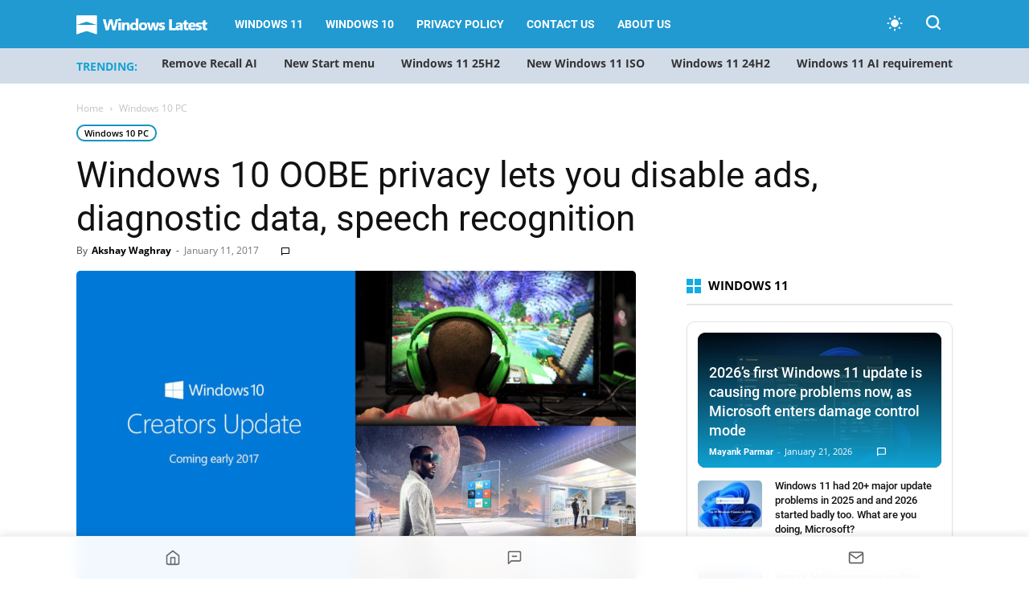

--- FILE ---
content_type: text/html; charset=UTF-8
request_url: https://www.windowslatest.com/2017/01/11/microsoft-provides-better-control-privacy-windows-10-creators-update/
body_size: 29967
content:
<!doctype html >
<!--[if IE 8]>    <html class="ie8" lang="en"> <![endif]-->
<!--[if IE 9]>    <html class="ie9" lang="en"> <![endif]-->
<!--[if gt IE 8]><!--> <html lang="en-US"> <!--<![endif]-->
<head>
    
    <meta charset="UTF-8" />
    <meta name="viewport" content="width=device-width, initial-scale=1.0">
    
    <meta name='robots' content='index, follow, max-image-preview:large, max-snippet:-1, max-video-preview:-1' />
    <script>
    (function() {
        const prefersDarkScheme = window.matchMedia("(prefers-color-scheme: dark)").matches;
        const userChoice = localStorage.getItem("theme");
        const defaultTheme = "system"; // Set system as default theme
        const theme = userChoice || defaultTheme;

        // If system theme is selected, use blue for dark mode, light for light mode
        if (theme === "system") {
            const actualTheme = prefersDarkScheme ? "blue" : "light";
            document.documentElement.setAttribute("data-user-theme", actualTheme);
        } else {
            document.documentElement.setAttribute("data-user-theme", theme);
        }
    })();
    </script>
    <link rel="icon" type="image/png" href="https://www.windowslatest.com/wp-content/uploads/2023/11/WL-favicon.png"><link rel="apple-touch-icon" sizes="152x152" href="https://www.windowslatest.com/wp-content/uploads/2023/11/WL-favi-152x152-1.png"/>
	<!-- This site is optimized with the Yoast SEO Premium plugin v21.4 (Yoast SEO v21.4) - https://yoast.com/wordpress/plugins/seo/ -->
	<title>Windows 10 OOBE privacy lets you disable ads, diagnostic data, speech recognition</title><link rel="preload" href="https://www.windowslatest.com/wp-content/cache/perfmatters/www.windowslatest.com/css/post.used.css?ver=1768689038" as="style" /><link rel="stylesheet" id="perfmatters-used-css" href="https://www.windowslatest.com/wp-content/cache/perfmatters/www.windowslatest.com/css/post.used.css?ver=1768689038" media="all" />
	<link rel="canonical" href="https://www.windowslatest.com/2017/01/11/microsoft-provides-better-control-privacy-windows-10-creators-update/" />
	<meta property="og:locale" content="en_US" />
	<meta property="og:type" content="article" />
	<meta property="og:title" content="Windows 10 OOBE privacy lets you disable ads, diagnostic data, speech recognition" />
	<meta property="og:description" content="Over the last year, consumers and businesses who used Windows 10 had concerns about their data privacy. Listening to the feedback, Microsoft has been working on addressing the privacy issues on Windows 10. Microsoft has confirmed that it will offer more and improved privacy for users with easier access to privacy setup with the upcoming [&hellip;]" />
	<meta property="og:url" content="https://www.windowslatest.com/2017/01/11/microsoft-provides-better-control-privacy-windows-10-creators-update/" />
	<meta property="og:site_name" content="Windows Latest" />
	<meta property="article:publisher" content="https://www.facebook.com/windowslatestdotcom" />
	<meta property="article:published_time" content="2017-01-11T07:44:16+00:00" />
	<meta property="article:modified_time" content="2024-05-30T09:09:22+00:00" />
	<meta property="og:image" content="https://www.windowslatest.com/wp-content/uploads/2016/10/Windows-10-Creators-Update.jpg" />
	<meta property="og:image:width" content="1378" />
	<meta property="og:image:height" content="770" />
	<meta property="og:image:type" content="image/jpeg" />
	<meta name="author" content="Akshay Waghray" />
	<meta name="twitter:card" content="summary_large_image" />
	<meta name="twitter:creator" content="@windowslatest" />
	<meta name="twitter:site" content="@windowslatest" />
	<meta name="twitter:label1" content="Written by" />
	<meta name="twitter:data1" content="Akshay Waghray" />
	<meta name="twitter:label2" content="Est. reading time" />
	<meta name="twitter:data2" content="3 minutes" />
	<script type="application/ld+json" class="yoast-schema-graph">{"@context":"https://schema.org","@graph":[{"@type":"NewsArticle","@id":"https://www.windowslatest.com/2017/01/11/microsoft-provides-better-control-privacy-windows-10-creators-update/#article","isPartOf":{"@id":"https://www.windowslatest.com/2017/01/11/microsoft-provides-better-control-privacy-windows-10-creators-update/"},"author":{"name":"Akshay Waghray","@id":"https://www.windowslatest.com/#/schema/person/75399d3273b93a8d311ced321cf661f4"},"headline":"Windows 10 OOBE privacy lets you disable ads, diagnostic data, speech recognition","datePublished":"2017-01-11T07:44:16+00:00","dateModified":"2024-05-30T09:09:22+00:00","mainEntityOfPage":{"@id":"https://www.windowslatest.com/2017/01/11/microsoft-provides-better-control-privacy-windows-10-creators-update/"},"wordCount":422,"commentCount":0,"publisher":{"@id":"https://www.windowslatest.com/#organization"},"image":{"@id":"https://www.windowslatest.com/2017/01/11/microsoft-provides-better-control-privacy-windows-10-creators-update/#primaryimage"},"thumbnailUrl":"https://www.windowslatest.com/wp-content/uploads/2016/10/Windows-10-Creators-Update.jpg","articleSection":["Windows 10 PC"],"inLanguage":"en-US","potentialAction":[{"@type":"CommentAction","name":"Comment","target":["https://www.windowslatest.com/2017/01/11/microsoft-provides-better-control-privacy-windows-10-creators-update/#respond"]}],"copyrightYear":"2017","copyrightHolder":{"@id":"https://www.windowslatest.com/#organization"}},{"@type":"WebPage","@id":"https://www.windowslatest.com/2017/01/11/microsoft-provides-better-control-privacy-windows-10-creators-update/","url":"https://www.windowslatest.com/2017/01/11/microsoft-provides-better-control-privacy-windows-10-creators-update/","name":"Windows 10 OOBE privacy lets you disable ads, diagnostic data, speech recognition","isPartOf":{"@id":"https://www.windowslatest.com/#website"},"primaryImageOfPage":{"@id":"https://www.windowslatest.com/2017/01/11/microsoft-provides-better-control-privacy-windows-10-creators-update/#primaryimage"},"image":{"@id":"https://www.windowslatest.com/2017/01/11/microsoft-provides-better-control-privacy-windows-10-creators-update/#primaryimage"},"thumbnailUrl":"https://www.windowslatest.com/wp-content/uploads/2016/10/Windows-10-Creators-Update.jpg","datePublished":"2017-01-11T07:44:16+00:00","dateModified":"2024-05-30T09:09:22+00:00","breadcrumb":{"@id":"https://www.windowslatest.com/2017/01/11/microsoft-provides-better-control-privacy-windows-10-creators-update/#breadcrumb"},"inLanguage":"en-US","potentialAction":[{"@type":"ReadAction","target":["https://www.windowslatest.com/2017/01/11/microsoft-provides-better-control-privacy-windows-10-creators-update/"]}]},{"@type":"ImageObject","inLanguage":"en-US","@id":"https://www.windowslatest.com/2017/01/11/microsoft-provides-better-control-privacy-windows-10-creators-update/#primaryimage","url":"https://www.windowslatest.com/wp-content/uploads/2016/10/Windows-10-Creators-Update.jpg","contentUrl":"https://www.windowslatest.com/wp-content/uploads/2016/10/Windows-10-Creators-Update.jpg","width":1378,"height":770,"caption":"Image Courtesy: Microsoft.com"},{"@type":"BreadcrumbList","@id":"https://www.windowslatest.com/2017/01/11/microsoft-provides-better-control-privacy-windows-10-creators-update/#breadcrumb","itemListElement":[{"@type":"ListItem","position":1,"name":"Home","item":"https://www.windowslatest.com/"},{"@type":"ListItem","position":2,"name":"Windows 10 OOBE privacy lets you disable ads, diagnostic data, speech recognition"}]},{"@type":"WebSite","@id":"https://www.windowslatest.com/#website","url":"https://www.windowslatest.com/","name":"Windows Latest","description":"Your Premier Source for Microsoft News","publisher":{"@id":"https://www.windowslatest.com/#organization"},"potentialAction":[{"@type":"SearchAction","target":{"@type":"EntryPoint","urlTemplate":"https://www.windowslatest.com/?s={search_term_string}"},"query-input":"required name=search_term_string"}],"inLanguage":"en-US"},{"@type":"Organization","@id":"https://www.windowslatest.com/#organization","name":"Windows Latest","url":"https://www.windowslatest.com/","logo":{"@type":"ImageObject","inLanguage":"en-US","@id":"https://www.windowslatest.com/#/schema/logo/image/","url":"https://www.windowslatest.com/wp-content/uploads/2019/06/Windowslatest.png","contentUrl":"https://www.windowslatest.com/wp-content/uploads/2019/06/Windowslatest.png","width":190,"height":36,"caption":"Windows Latest"},"image":{"@id":"https://www.windowslatest.com/#/schema/logo/image/"},"sameAs":["https://www.facebook.com/windowslatestdotcom","https://twitter.com/windowslatest"]},{"@type":"Person","@id":"https://www.windowslatest.com/#/schema/person/75399d3273b93a8d311ced321cf661f4","name":"Akshay Waghray","image":{"@type":"ImageObject","inLanguage":"en-US","@id":"https://www.windowslatest.com/#/schema/person/image/","url":"https://secure.gravatar.com/avatar/1bef711a7eced50e76402d0126fda4d6?s=96&d=mm&r=g","contentUrl":"https://secure.gravatar.com/avatar/1bef711a7eced50e76402d0126fda4d6?s=96&d=mm&r=g","caption":"Akshay Waghray"},"description":"Akshay Waghray, who holds a degree in Computer Science, was a former technology news reporter for Windows Latest and his area of expertise include Windows. Articles contributed by Akshay have been referred by big publications such as TechRadar, XDA Developers, Future Inc, Purge, and others over the years. At Windows Latest, Akshay has written and edited thousands of articles using his decades long experience with Windows Server and Windows Update for Business.","url":"https://www.windowslatest.com/author/akshay/"}]}</script>
	<!-- / Yoast SEO Premium plugin. -->


<link rel="amphtml" href="https://www.windowslatest.com/2017/01/11/microsoft-provides-better-control-privacy-windows-10-creators-update/amp/" /><meta name="generator" content="AMP for WP 1.0.88.1"/><link rel="alternate" type="application/rss+xml" title="Windows Latest &raquo; Feed" href="https://www.windowslatest.com/feed/" />
<link rel="stylesheet" type="text/css" data-pmdelayedstyle="https://www.windowslatest.com/wp-content/local-fonts/windowslatest-local-fonts.css"><link rel="stylesheet" id="td-plugin-multi-purpose-css" type="text/css" media="all" data-pmdelayedstyle="https://www.windowslatest.com/wp-content/plugins/td-composer/td-multi-purpose/style.css?ver=2542f6ebea260f8fc5fdc19a93688182">
<link rel="stylesheet" id="td-theme-css" type="text/css" media="all" data-pmdelayedstyle="https://www.windowslatest.com/wp-content/themes/Newspaper/style.css?ver=12.6.1">
<style id='td-theme-inline-css' type='text/css'>@media (max-width:767px){.td-header-desktop-wrap{display:none}}@media (min-width:767px){.td-header-mobile-wrap{display:none}}</style>
<link rel="stylesheet" id="td-legacy-framework-front-style-css" type="text/css" media="all" data-pmdelayedstyle="https://www.windowslatest.com/wp-content/plugins/td-composer/legacy/Newspaper/assets/css/td_legacy_main.css?ver=2542f6ebea260f8fc5fdc19a93688182">
<link rel='stylesheet' id='td-standard-pack-framework-front-style-css' href='https://www.windowslatest.com/wp-content/plugins/td-standard-pack/Newspaper/assets/css/td_standard_pack_main.css?ver=c9508b77873a9bade42bf83161789cd5' type='text/css' media='all' />
<link rel="stylesheet" id="td-theme-demo-style-css" type="text/css" media="all" data-pmdelayedstyle="https://www.windowslatest.com/wp-content/plugins/td-composer/legacy/Newspaper/includes/demos/tech/demo_style.css?ver=12.6.1">
<link rel="stylesheet" id="fluent-form-styles-css" type="text/css" media="all" data-pmdelayedstyle="https://www.windowslatest.com/wp-content/plugins/fluentform/assets/css/fluent-forms-public.css?ver=6.0.4">
<link rel="stylesheet" id="fluentform-public-default-css" type="text/css" media="all" data-pmdelayedstyle="https://www.windowslatest.com/wp-content/plugins/fluentform/assets/css/fluentform-public-default.css?ver=6.0.4">
        <script>
        document.addEventListener("DOMContentLoaded", function () {
            const title = document.querySelector(".ez-toc-title-container");
            const container = document.getElementById("ez-toc-container");
            const tocList = document.querySelector(".ez-toc-list");

            if (title && container && tocList) {
                title.addEventListener("click", function () {
                    container.classList.toggle("toc_close");

                    if (container.classList.contains("toc_close")) {
                        tocList.style.display = "none";
                    } else {
                        tocList.style.display = "block";
                    }
                });
            }
        });
        </script>
    <script type="pmdelayedscript" id="jquery-core-js-extra" data-perfmatters-type="text/javascript" data-cfasync="false" data-no-optimize="1" data-no-defer="1" data-no-minify="1">
/* <![CDATA[ */
var wl_stories_ajax = {"ajax_url":"https:\/\/www.windowslatest.com\/wp-admin\/admin-ajax.php","nonce":"e1f42ba634"};
/* ]]> */
</script>
<script type='text/javascript' src='https://www.windowslatest.com/wp-includes/js/jquery/jquery.min.js?ver=3.7.0' id='jquery-core-js'></script>

<link rel='stylesheet' id='68080-css' href='//www.windowslatest.com/wp-content/uploads/custom-css-js/68080.css?v=4914' type="text/css" media='all' />
<script async src="https://www.windowslatest.com/wp-content/uploads/perfmatters/gtagv4.js?id=G-P43XYLQJ38"></script><script>window.dataLayer = window.dataLayer || [];function gtag(){dataLayer.push(arguments);}gtag("js", new Date());gtag("config", "G-P43XYLQJ38");</script><script type="text/javascript" async="async" data-noptimize="1" data-cfasync="false" src="//scripts.mediavine.com/tags/windows-latest.js"></script>
    <!--[if lt IE 9]><script src="https://cdnjs.cloudflare.com/ajax/libs/html5shiv/3.7.3/html5shiv.js"></script><![endif]-->
    <script src="https://www.windowslatest.com/wp-content/plugins/perfmatters/vendor/fastclick/pmfastclick.min.js"></script><script>"addEventListener"in document&&document.addEventListener("DOMContentLoaded",function(){FastClick.attach(document.body)},!1);</script>
<!-- JS generated by theme -->

<script>
    
    

	    var tdBlocksArray = []; //here we store all the items for the current page

	    // td_block class - each ajax block uses a object of this class for requests
	    function tdBlock() {
		    this.id = '';
		    this.block_type = 1; //block type id (1-234 etc)
		    this.atts = '';
		    this.td_column_number = '';
		    this.td_current_page = 1; //
		    this.post_count = 0; //from wp
		    this.found_posts = 0; //from wp
		    this.max_num_pages = 0; //from wp
		    this.td_filter_value = ''; //current live filter value
		    this.is_ajax_running = false;
		    this.td_user_action = ''; // load more or infinite loader (used by the animation)
		    this.header_color = '';
		    this.ajax_pagination_infinite_stop = ''; //show load more at page x
	    }

        // td_js_generator - mini detector
        ( function () {
            var htmlTag = document.getElementsByTagName("html")[0];

	        if ( navigator.userAgent.indexOf("MSIE 10.0") > -1 ) {
                htmlTag.className += ' ie10';
            }

            if ( !!navigator.userAgent.match(/Trident.*rv\:11\./) ) {
                htmlTag.className += ' ie11';
            }

	        if ( navigator.userAgent.indexOf("Edge") > -1 ) {
                htmlTag.className += ' ieEdge';
            }

            if ( /(iPad|iPhone|iPod)/g.test(navigator.userAgent) ) {
                htmlTag.className += ' td-md-is-ios';
            }

            var user_agent = navigator.userAgent.toLowerCase();
            if ( user_agent.indexOf("android") > -1 ) {
                htmlTag.className += ' td-md-is-android';
            }

            if ( -1 !== navigator.userAgent.indexOf('Mac OS X')  ) {
                htmlTag.className += ' td-md-is-os-x';
            }

            if ( /chrom(e|ium)/.test(navigator.userAgent.toLowerCase()) ) {
               htmlTag.className += ' td-md-is-chrome';
            }

            if ( -1 !== navigator.userAgent.indexOf('Firefox') ) {
                htmlTag.className += ' td-md-is-firefox';
            }

            if ( -1 !== navigator.userAgent.indexOf('Safari') && -1 === navigator.userAgent.indexOf('Chrome') ) {
                htmlTag.className += ' td-md-is-safari';
            }

            if( -1 !== navigator.userAgent.indexOf('IEMobile') ){
                htmlTag.className += ' td-md-is-iemobile';
            }

        })();

        var tdLocalCache = {};

        ( function () {
            "use strict";

            tdLocalCache = {
                data: {},
                remove: function (resource_id) {
                    delete tdLocalCache.data[resource_id];
                },
                exist: function (resource_id) {
                    return tdLocalCache.data.hasOwnProperty(resource_id) && tdLocalCache.data[resource_id] !== null;
                },
                get: function (resource_id) {
                    return tdLocalCache.data[resource_id];
                },
                set: function (resource_id, cachedData) {
                    tdLocalCache.remove(resource_id);
                    tdLocalCache.data[resource_id] = cachedData;
                }
            };
        })();

    
    
var td_viewport_interval_list=[{"limitBottom":767,"sidebarWidth":228},{"limitBottom":1018,"sidebarWidth":300},{"limitBottom":1140,"sidebarWidth":324}];
var tdc_is_installed="yes";
var td_ajax_url="https:\/\/www.windowslatest.com\/wp-admin\/admin-ajax.php?td_theme_name=Newspaper&v=12.6.1";
var td_get_template_directory_uri="https:\/\/www.windowslatest.com\/wp-content\/plugins\/td-composer\/legacy\/common";
var tds_snap_menu="smart_snap_always";
var tds_logo_on_sticky="show_header_logo";
var tds_header_style="5";
var td_please_wait="Please wait...";
var td_email_user_pass_incorrect="User or password incorrect!";
var td_email_user_incorrect="Email or username incorrect!";
var td_email_incorrect="Email incorrect!";
var td_user_incorrect="Username incorrect!";
var td_email_user_empty="Email or username empty!";
var td_pass_empty="Pass empty!";
var td_pass_pattern_incorrect="Invalid Pass Pattern!";
var td_retype_pass_incorrect="Retyped Pass incorrect!";
var tds_more_articles_on_post_enable="";
var tds_more_articles_on_post_time_to_wait="";
var tds_more_articles_on_post_pages_distance_from_top=0;
var tds_theme_color_site_wide="#2199d1";
var tds_smart_sidebar="";
var tdThemeName="Newspaper";
var tdThemeNameWl="Newspaper";
var td_magnific_popup_translation_tPrev="Previous (Left arrow key)";
var td_magnific_popup_translation_tNext="Next (Right arrow key)";
var td_magnific_popup_translation_tCounter="%curr% of %total%";
var td_magnific_popup_translation_ajax_tError="The content from %url% could not be loaded.";
var td_magnific_popup_translation_image_tError="The image #%curr% could not be loaded.";
var tdBlockNonce="8b463e888f";
var tdMobileMenu="enabled";
var tdMobileSearch="enabled";
var tdDateNamesI18n={"month_names":["January","February","March","April","May","June","July","August","September","October","November","December"],"month_names_short":["Jan","Feb","Mar","Apr","May","Jun","Jul","Aug","Sep","Oct","Nov","Dec"],"day_names":["Sunday","Monday","Tuesday","Wednesday","Thursday","Friday","Saturday"],"day_names_short":["Sun","Mon","Tue","Wed","Thu","Fri","Sat"]};
var tdb_modal_confirm="Save";
var tdb_modal_cancel="Cancel";
var tdb_modal_confirm_alt="Yes";
var tdb_modal_cancel_alt="No";
var td_ad_background_click_link="";
var td_ad_background_click_target="";
</script>


<!-- Header style compiled by theme -->

<style>@font-face{font-family:"Source Sans Pro Regular";src:local("Source Sans Pro Regular"),url("https://www.dropbox.com/pri/get/sourcesanspro-regular-webfont.woff?_subject_uid=156874171&w=AAAi7FIaS7qf5OdbTv8U_AqUCxVNbMN4E7u05xcsUc4UCw") format("woff");font-display:swap}@font-face{font-family:"Source Sans Pro Bold";src:local("Source Sans Pro Bold"),url("https://www.dropbox.com/pri/get/sourcesanspro-bold-webfont.woff?_subject_uid=156874171&w=AAAhuNzFderFWWnXF6FMq2J5DxyrzRfaFeyMoBXHXfmWyA") format("woff");font-display:swap}@font-face{font-family:"Source Sans Pro Light";src:local("Source Sans Pro Light"),url("https://www.dropbox.com/pri/get/sourcesanspro-light-webfont.woff?_subject_uid=156874171&w=AADfu8UvJih7kv2X6g-2_ppnCsCMNx1BX6ldCLLzVBZBRA") format("woff");font-display:swap}ul.sf-menu>.menu-item>a{font-family:Roboto}:root{--td_theme_color:#2199d1;--td_slider_text:rgba(33,153,209,0.7);--td_header_color:#222222;--td_mobile_menu_color:#269bce;--td_mobile_gradient_one_mob:#333145;--td_mobile_gradient_two_mob:#269bce;--td_mobile_button_background_mob:#dd9933}@font-face{font-family:"Source Sans Pro Regular";src:local("Source Sans Pro Regular"),url("https://www.dropbox.com/pri/get/sourcesanspro-regular-webfont.woff?_subject_uid=156874171&w=AAAi7FIaS7qf5OdbTv8U_AqUCxVNbMN4E7u05xcsUc4UCw") format("woff");font-display:swap}@font-face{font-family:"Source Sans Pro Bold";src:local("Source Sans Pro Bold"),url("https://www.dropbox.com/pri/get/sourcesanspro-bold-webfont.woff?_subject_uid=156874171&w=AAAhuNzFderFWWnXF6FMq2J5DxyrzRfaFeyMoBXHXfmWyA") format("woff");font-display:swap}@font-face{font-family:"Source Sans Pro Light";src:local("Source Sans Pro Light"),url("https://www.dropbox.com/pri/get/sourcesanspro-light-webfont.woff?_subject_uid=156874171&w=AADfu8UvJih7kv2X6g-2_ppnCsCMNx1BX6ldCLLzVBZBRA") format("woff");font-display:swap}.td-header-style-12 .td-header-menu-wrap-full,.td-header-style-12 .td-affix,.td-grid-style-1.td-hover-1 .td-big-grid-post:hover .td-post-category,.td-grid-style-5.td-hover-1 .td-big-grid-post:hover .td-post-category,.td_category_template_3 .td-current-sub-category,.td_category_template_8 .td-category-header .td-category a.td-current-sub-category,.td_category_template_4 .td-category-siblings .td-category a:hover,.td_block_big_grid_9.td-grid-style-1 .td-post-category,.td_block_big_grid_9.td-grid-style-5 .td-post-category,.td-grid-style-6.td-hover-1 .td-module-thumb:after,.tdm-menu-active-style5 .td-header-menu-wrap .sf-menu>.current-menu-item>a,.tdm-menu-active-style5 .td-header-menu-wrap .sf-menu>.current-menu-ancestor>a,.tdm-menu-active-style5 .td-header-menu-wrap .sf-menu>.current-category-ancestor>a,.tdm-menu-active-style5 .td-header-menu-wrap .sf-menu>li>a:hover,.tdm-menu-active-style5 .td-header-menu-wrap .sf-menu>.sfHover>a{background-color:#2199d1}.td_mega_menu_sub_cats .cur-sub-cat,.td-mega-span h3 a:hover,.td_mod_mega_menu:hover .entry-title a,.header-search-wrap .result-msg a:hover,.td-header-top-menu .td-drop-down-search .td_module_wrap:hover .entry-title a,.td-header-top-menu .td-icon-search:hover,.td-header-wrap .result-msg a:hover,.top-header-menu li a:hover,.top-header-menu .current-menu-item>a,.top-header-menu .current-menu-ancestor>a,.top-header-menu .current-category-ancestor>a,.td-social-icon-wrap>a:hover,.td-header-sp-top-widget .td-social-icon-wrap a:hover,.td_mod_related_posts:hover h3>a,.td-post-template-11 .td-related-title .td-related-left:hover,.td-post-template-11 .td-related-title .td-related-right:hover,.td-post-template-11 .td-related-title .td-cur-simple-item,.td-post-template-11 .td_block_related_posts .td-next-prev-wrap a:hover,.td-category-header .td-pulldown-category-filter-link:hover,.td-category-siblings .td-subcat-dropdown a:hover,.td-category-siblings .td-subcat-dropdown a.td-current-sub-category,.footer-text-wrap .footer-email-wrap a,.footer-social-wrap a:hover,.td_module_17 .td-read-more a:hover,.td_module_18 .td-read-more a:hover,.td_module_19 .td-post-author-name a:hover,.td-pulldown-syle-2 .td-subcat-dropdown:hover .td-subcat-more span,.td-pulldown-syle-2 .td-subcat-dropdown:hover .td-subcat-more i,.td-pulldown-syle-3 .td-subcat-dropdown:hover .td-subcat-more span,.td-pulldown-syle-3 .td-subcat-dropdown:hover .td-subcat-more i,.tdm-menu-active-style3 .tdm-header.td-header-wrap .sf-menu>.current-category-ancestor>a,.tdm-menu-active-style3 .tdm-header.td-header-wrap .sf-menu>.current-menu-ancestor>a,.tdm-menu-active-style3 .tdm-header.td-header-wrap .sf-menu>.current-menu-item>a,.tdm-menu-active-style3 .tdm-header.td-header-wrap .sf-menu>.sfHover>a,.tdm-menu-active-style3 .tdm-header.td-header-wrap .sf-menu>li>a:hover{color:#2199d1}.td-mega-menu-page .wpb_content_element ul li a:hover,.td-theme-wrap .td-aj-search-results .td_module_wrap:hover .entry-title a,.td-theme-wrap .header-search-wrap .result-msg a:hover{color:#2199d1!important}.td_category_template_8 .td-category-header .td-category a.td-current-sub-category,.td_category_template_4 .td-category-siblings .td-category a:hover,.tdm-menu-active-style4 .tdm-header .sf-menu>.current-menu-item>a,.tdm-menu-active-style4 .tdm-header .sf-menu>.current-menu-ancestor>a,.tdm-menu-active-style4 .tdm-header .sf-menu>.current-category-ancestor>a,.tdm-menu-active-style4 .tdm-header .sf-menu>li>a:hover,.tdm-menu-active-style4 .tdm-header .sf-menu>.sfHover>a{border-color:#2199d1}.td-header-wrap .td-header-top-menu-full,.td-header-wrap .top-header-menu .sub-menu,.tdm-header-style-1.td-header-wrap .td-header-top-menu-full,.tdm-header-style-1.td-header-wrap .top-header-menu .sub-menu,.tdm-header-style-2.td-header-wrap .td-header-top-menu-full,.tdm-header-style-2.td-header-wrap .top-header-menu .sub-menu,.tdm-header-style-3.td-header-wrap .td-header-top-menu-full,.tdm-header-style-3.td-header-wrap .top-header-menu .sub-menu{background-color:#269bce}.td-header-style-8 .td-header-top-menu-full{background-color:transparent}.td-header-style-8 .td-header-top-menu-full .td-header-top-menu{background-color:#269bce;padding-left:15px;padding-right:15px}.td-header-wrap .td-header-top-menu-full .td-header-top-menu,.td-header-wrap .td-header-top-menu-full{border-bottom:none}.td-header-wrap .td-header-menu-wrap-full,.td-header-menu-wrap.td-affix,.td-header-style-3 .td-header-main-menu,.td-header-style-3 .td-affix .td-header-main-menu,.td-header-style-4 .td-header-main-menu,.td-header-style-4 .td-affix .td-header-main-menu,.td-header-style-8 .td-header-menu-wrap.td-affix,.td-header-style-8 .td-header-top-menu-full{background-color:#2199d1}.td-boxed-layout .td-header-style-3 .td-header-menu-wrap,.td-boxed-layout .td-header-style-4 .td-header-menu-wrap,.td-header-style-3 .td_stretch_content .td-header-menu-wrap,.td-header-style-4 .td_stretch_content .td-header-menu-wrap{background-color:#2199d1!important}@media (min-width:1019px){.td-header-style-1 .td-header-sp-recs,.td-header-style-1 .td-header-sp-logo{margin-bottom:28px}}@media (min-width:768px) and (max-width:1018px){.td-header-style-1 .td-header-sp-recs,.td-header-style-1 .td-header-sp-logo{margin-bottom:14px}}.td-header-style-7 .td-header-top-menu{border-bottom:none}.td-header-wrap .td-header-menu-wrap .sf-menu>li>a,.td-header-wrap .td-header-menu-social .td-social-icon-wrap a,.td-header-style-4 .td-header-menu-social .td-social-icon-wrap i,.td-header-style-5 .td-header-menu-social .td-social-icon-wrap i,.td-header-style-6 .td-header-menu-social .td-social-icon-wrap i,.td-header-style-12 .td-header-menu-social .td-social-icon-wrap i,.td-header-wrap .header-search-wrap #td-header-search-button .td-icon-search{color:#ffffff}.td-header-wrap .td-header-menu-social+.td-search-wrapper #td-header-search-button:before{background-color:#ffffff}ul.sf-menu>.td-menu-item>a,.td-theme-wrap .td-header-menu-social{font-family:Roboto}.td-theme-wrap .td_mod_mega_menu:hover .entry-title a,.td-theme-wrap .sf-menu .td_mega_menu_sub_cats .cur-sub-cat{color:#269bce}.td-theme-wrap .sf-menu .td-mega-menu .td-post-category:hover,.td-theme-wrap .td-mega-menu .td-next-prev-wrap a:hover{background-color:#269bce}.td-theme-wrap .td-mega-menu .td-next-prev-wrap a:hover{border-color:#269bce}.td-theme-wrap .header-search-wrap .td-drop-down-search .btn:hover,.td-theme-wrap .td-aj-search-results .td_module_wrap:hover .entry-title a,.td-theme-wrap .header-search-wrap .result-msg a:hover{color:#269bce!important}.td-banner-wrap-full,.td-header-style-11 .td-logo-wrap-full{background-color:#e8ebed}.td-header-style-11 .td-logo-wrap-full{border-bottom:0}@media (min-width:1019px){.td-header-style-2 .td-header-sp-recs,.td-header-style-5 .td-a-rec-id-header>div,.td-header-style-5 .td-g-rec-id-header>.adsbygoogle,.td-header-style-6 .td-a-rec-id-header>div,.td-header-style-6 .td-g-rec-id-header>.adsbygoogle,.td-header-style-7 .td-a-rec-id-header>div,.td-header-style-7 .td-g-rec-id-header>.adsbygoogle,.td-header-style-8 .td-a-rec-id-header>div,.td-header-style-8 .td-g-rec-id-header>.adsbygoogle,.td-header-style-12 .td-a-rec-id-header>div,.td-header-style-12 .td-g-rec-id-header>.adsbygoogle{margin-bottom:24px!important}}@media (min-width:768px) and (max-width:1018px){.td-header-style-2 .td-header-sp-recs,.td-header-style-5 .td-a-rec-id-header>div,.td-header-style-5 .td-g-rec-id-header>.adsbygoogle,.td-header-style-6 .td-a-rec-id-header>div,.td-header-style-6 .td-g-rec-id-header>.adsbygoogle,.td-header-style-7 .td-a-rec-id-header>div,.td-header-style-7 .td-g-rec-id-header>.adsbygoogle,.td-header-style-8 .td-a-rec-id-header>div,.td-header-style-8 .td-g-rec-id-header>.adsbygoogle,.td-header-style-12 .td-a-rec-id-header>div,.td-header-style-12 .td-g-rec-id-header>.adsbygoogle{margin-bottom:14px!important}}.td-theme-wrap .sf-menu .td-normal-menu .td-menu-item>a:hover,.td-theme-wrap .sf-menu .td-normal-menu .sfHover>a,.td-theme-wrap .sf-menu .td-normal-menu .current-menu-ancestor>a,.td-theme-wrap .sf-menu .td-normal-menu .current-category-ancestor>a,.td-theme-wrap .sf-menu .td-normal-menu .current-menu-item>a{color:#269bce}.td-footer-wrapper,.td-footer-wrapper .td_block_template_7 .td-block-title>*,.td-footer-wrapper .td_block_template_17 .td-block-title,.td-footer-wrapper .td-block-title-wrap .td-wrapper-pulldown-filter{background-color:#23282d}.block-title>span,.block-title>a,.widgettitle,body .td-trending-now-title,.wpb_tabs li a,.vc_tta-container .vc_tta-color-grey.vc_tta-tabs-position-top.vc_tta-style-classic .vc_tta-tabs-container .vc_tta-tab>a,.td-theme-wrap .td-related-title a,.woocommerce div.product .woocommerce-tabs ul.tabs li a,.woocommerce .product .products h2:not(.woocommerce-loop-product__title),.td-theme-wrap .td-block-title{font-family:"Open Sans"}.td_module_wrap .td-post-author-name a{font-family:Roboto}.top-header-menu>li>a,.td-weather-top-widget .td-weather-now .td-big-degrees,.td-weather-top-widget .td-weather-header .td-weather-city,.td-header-sp-top-menu .td_data_time{font-family:"Helvetica Neue",Helvetica,Arial,sans-serif}.td-excerpt,.td_module_14 .td-excerpt{font-family:"Open Sans";font-size:13px;line-height:21px}.td-post-content p,.td-post-content{font-family:"Open Sans";font-size:16px;line-height:35px}body{background-color:#e8ebed}@font-face{font-family:"Source Sans Pro Regular";src:local("Source Sans Pro Regular"),url("https://www.dropbox.com/pri/get/sourcesanspro-regular-webfont.woff?_subject_uid=156874171&w=AAAi7FIaS7qf5OdbTv8U_AqUCxVNbMN4E7u05xcsUc4UCw") format("woff");font-display:swap}@font-face{font-family:"Source Sans Pro Bold";src:local("Source Sans Pro Bold"),url("https://www.dropbox.com/pri/get/sourcesanspro-bold-webfont.woff?_subject_uid=156874171&w=AAAhuNzFderFWWnXF6FMq2J5DxyrzRfaFeyMoBXHXfmWyA") format("woff");font-display:swap}@font-face{font-family:"Source Sans Pro Light";src:local("Source Sans Pro Light"),url("https://www.dropbox.com/pri/get/sourcesanspro-light-webfont.woff?_subject_uid=156874171&w=AADfu8UvJih7kv2X6g-2_ppnCsCMNx1BX6ldCLLzVBZBRA") format("woff");font-display:swap}ul.sf-menu>.menu-item>a{font-family:Roboto}:root{--td_theme_color:#2199d1;--td_slider_text:rgba(33,153,209,0.7);--td_header_color:#222222;--td_mobile_menu_color:#269bce;--td_mobile_gradient_one_mob:#333145;--td_mobile_gradient_two_mob:#269bce;--td_mobile_button_background_mob:#dd9933}@font-face{font-family:"Source Sans Pro Regular";src:local("Source Sans Pro Regular"),url("https://www.dropbox.com/pri/get/sourcesanspro-regular-webfont.woff?_subject_uid=156874171&w=AAAi7FIaS7qf5OdbTv8U_AqUCxVNbMN4E7u05xcsUc4UCw") format("woff");font-display:swap}@font-face{font-family:"Source Sans Pro Bold";src:local("Source Sans Pro Bold"),url("https://www.dropbox.com/pri/get/sourcesanspro-bold-webfont.woff?_subject_uid=156874171&w=AAAhuNzFderFWWnXF6FMq2J5DxyrzRfaFeyMoBXHXfmWyA") format("woff");font-display:swap}@font-face{font-family:"Source Sans Pro Light";src:local("Source Sans Pro Light"),url("https://www.dropbox.com/pri/get/sourcesanspro-light-webfont.woff?_subject_uid=156874171&w=AADfu8UvJih7kv2X6g-2_ppnCsCMNx1BX6ldCLLzVBZBRA") format("woff");font-display:swap}.td-header-style-12 .td-header-menu-wrap-full,.td-header-style-12 .td-affix,.td-grid-style-1.td-hover-1 .td-big-grid-post:hover .td-post-category,.td-grid-style-5.td-hover-1 .td-big-grid-post:hover .td-post-category,.td_category_template_3 .td-current-sub-category,.td_category_template_8 .td-category-header .td-category a.td-current-sub-category,.td_category_template_4 .td-category-siblings .td-category a:hover,.td_block_big_grid_9.td-grid-style-1 .td-post-category,.td_block_big_grid_9.td-grid-style-5 .td-post-category,.td-grid-style-6.td-hover-1 .td-module-thumb:after,.tdm-menu-active-style5 .td-header-menu-wrap .sf-menu>.current-menu-item>a,.tdm-menu-active-style5 .td-header-menu-wrap .sf-menu>.current-menu-ancestor>a,.tdm-menu-active-style5 .td-header-menu-wrap .sf-menu>.current-category-ancestor>a,.tdm-menu-active-style5 .td-header-menu-wrap .sf-menu>li>a:hover,.tdm-menu-active-style5 .td-header-menu-wrap .sf-menu>.sfHover>a{background-color:#2199d1}.td_mega_menu_sub_cats .cur-sub-cat,.td-mega-span h3 a:hover,.td_mod_mega_menu:hover .entry-title a,.header-search-wrap .result-msg a:hover,.td-header-top-menu .td-drop-down-search .td_module_wrap:hover .entry-title a,.td-header-top-menu .td-icon-search:hover,.td-header-wrap .result-msg a:hover,.top-header-menu li a:hover,.top-header-menu .current-menu-item>a,.top-header-menu .current-menu-ancestor>a,.top-header-menu .current-category-ancestor>a,.td-social-icon-wrap>a:hover,.td-header-sp-top-widget .td-social-icon-wrap a:hover,.td_mod_related_posts:hover h3>a,.td-post-template-11 .td-related-title .td-related-left:hover,.td-post-template-11 .td-related-title .td-related-right:hover,.td-post-template-11 .td-related-title .td-cur-simple-item,.td-post-template-11 .td_block_related_posts .td-next-prev-wrap a:hover,.td-category-header .td-pulldown-category-filter-link:hover,.td-category-siblings .td-subcat-dropdown a:hover,.td-category-siblings .td-subcat-dropdown a.td-current-sub-category,.footer-text-wrap .footer-email-wrap a,.footer-social-wrap a:hover,.td_module_17 .td-read-more a:hover,.td_module_18 .td-read-more a:hover,.td_module_19 .td-post-author-name a:hover,.td-pulldown-syle-2 .td-subcat-dropdown:hover .td-subcat-more span,.td-pulldown-syle-2 .td-subcat-dropdown:hover .td-subcat-more i,.td-pulldown-syle-3 .td-subcat-dropdown:hover .td-subcat-more span,.td-pulldown-syle-3 .td-subcat-dropdown:hover .td-subcat-more i,.tdm-menu-active-style3 .tdm-header.td-header-wrap .sf-menu>.current-category-ancestor>a,.tdm-menu-active-style3 .tdm-header.td-header-wrap .sf-menu>.current-menu-ancestor>a,.tdm-menu-active-style3 .tdm-header.td-header-wrap .sf-menu>.current-menu-item>a,.tdm-menu-active-style3 .tdm-header.td-header-wrap .sf-menu>.sfHover>a,.tdm-menu-active-style3 .tdm-header.td-header-wrap .sf-menu>li>a:hover{color:#2199d1}.td-mega-menu-page .wpb_content_element ul li a:hover,.td-theme-wrap .td-aj-search-results .td_module_wrap:hover .entry-title a,.td-theme-wrap .header-search-wrap .result-msg a:hover{color:#2199d1!important}.td_category_template_8 .td-category-header .td-category a.td-current-sub-category,.td_category_template_4 .td-category-siblings .td-category a:hover,.tdm-menu-active-style4 .tdm-header .sf-menu>.current-menu-item>a,.tdm-menu-active-style4 .tdm-header .sf-menu>.current-menu-ancestor>a,.tdm-menu-active-style4 .tdm-header .sf-menu>.current-category-ancestor>a,.tdm-menu-active-style4 .tdm-header .sf-menu>li>a:hover,.tdm-menu-active-style4 .tdm-header .sf-menu>.sfHover>a{border-color:#2199d1}.td-header-wrap .td-header-top-menu-full,.td-header-wrap .top-header-menu .sub-menu,.tdm-header-style-1.td-header-wrap .td-header-top-menu-full,.tdm-header-style-1.td-header-wrap .top-header-menu .sub-menu,.tdm-header-style-2.td-header-wrap .td-header-top-menu-full,.tdm-header-style-2.td-header-wrap .top-header-menu .sub-menu,.tdm-header-style-3.td-header-wrap .td-header-top-menu-full,.tdm-header-style-3.td-header-wrap .top-header-menu .sub-menu{background-color:#269bce}.td-header-style-8 .td-header-top-menu-full{background-color:transparent}.td-header-style-8 .td-header-top-menu-full .td-header-top-menu{background-color:#269bce;padding-left:15px;padding-right:15px}.td-header-wrap .td-header-top-menu-full .td-header-top-menu,.td-header-wrap .td-header-top-menu-full{border-bottom:none}.td-header-wrap .td-header-menu-wrap-full,.td-header-menu-wrap.td-affix,.td-header-style-3 .td-header-main-menu,.td-header-style-3 .td-affix .td-header-main-menu,.td-header-style-4 .td-header-main-menu,.td-header-style-4 .td-affix .td-header-main-menu,.td-header-style-8 .td-header-menu-wrap.td-affix,.td-header-style-8 .td-header-top-menu-full{background-color:#2199d1}.td-boxed-layout .td-header-style-3 .td-header-menu-wrap,.td-boxed-layout .td-header-style-4 .td-header-menu-wrap,.td-header-style-3 .td_stretch_content .td-header-menu-wrap,.td-header-style-4 .td_stretch_content .td-header-menu-wrap{background-color:#2199d1!important}@media (min-width:1019px){.td-header-style-1 .td-header-sp-recs,.td-header-style-1 .td-header-sp-logo{margin-bottom:28px}}@media (min-width:768px) and (max-width:1018px){.td-header-style-1 .td-header-sp-recs,.td-header-style-1 .td-header-sp-logo{margin-bottom:14px}}.td-header-style-7 .td-header-top-menu{border-bottom:none}.td-header-wrap .td-header-menu-wrap .sf-menu>li>a,.td-header-wrap .td-header-menu-social .td-social-icon-wrap a,.td-header-style-4 .td-header-menu-social .td-social-icon-wrap i,.td-header-style-5 .td-header-menu-social .td-social-icon-wrap i,.td-header-style-6 .td-header-menu-social .td-social-icon-wrap i,.td-header-style-12 .td-header-menu-social .td-social-icon-wrap i,.td-header-wrap .header-search-wrap #td-header-search-button .td-icon-search{color:#ffffff}.td-header-wrap .td-header-menu-social+.td-search-wrapper #td-header-search-button:before{background-color:#ffffff}ul.sf-menu>.td-menu-item>a,.td-theme-wrap .td-header-menu-social{font-family:Roboto}.td-theme-wrap .td_mod_mega_menu:hover .entry-title a,.td-theme-wrap .sf-menu .td_mega_menu_sub_cats .cur-sub-cat{color:#269bce}.td-theme-wrap .sf-menu .td-mega-menu .td-post-category:hover,.td-theme-wrap .td-mega-menu .td-next-prev-wrap a:hover{background-color:#269bce}.td-theme-wrap .td-mega-menu .td-next-prev-wrap a:hover{border-color:#269bce}.td-theme-wrap .header-search-wrap .td-drop-down-search .btn:hover,.td-theme-wrap .td-aj-search-results .td_module_wrap:hover .entry-title a,.td-theme-wrap .header-search-wrap .result-msg a:hover{color:#269bce!important}.td-banner-wrap-full,.td-header-style-11 .td-logo-wrap-full{background-color:#e8ebed}.td-header-style-11 .td-logo-wrap-full{border-bottom:0}@media (min-width:1019px){.td-header-style-2 .td-header-sp-recs,.td-header-style-5 .td-a-rec-id-header>div,.td-header-style-5 .td-g-rec-id-header>.adsbygoogle,.td-header-style-6 .td-a-rec-id-header>div,.td-header-style-6 .td-g-rec-id-header>.adsbygoogle,.td-header-style-7 .td-a-rec-id-header>div,.td-header-style-7 .td-g-rec-id-header>.adsbygoogle,.td-header-style-8 .td-a-rec-id-header>div,.td-header-style-8 .td-g-rec-id-header>.adsbygoogle,.td-header-style-12 .td-a-rec-id-header>div,.td-header-style-12 .td-g-rec-id-header>.adsbygoogle{margin-bottom:24px!important}}@media (min-width:768px) and (max-width:1018px){.td-header-style-2 .td-header-sp-recs,.td-header-style-5 .td-a-rec-id-header>div,.td-header-style-5 .td-g-rec-id-header>.adsbygoogle,.td-header-style-6 .td-a-rec-id-header>div,.td-header-style-6 .td-g-rec-id-header>.adsbygoogle,.td-header-style-7 .td-a-rec-id-header>div,.td-header-style-7 .td-g-rec-id-header>.adsbygoogle,.td-header-style-8 .td-a-rec-id-header>div,.td-header-style-8 .td-g-rec-id-header>.adsbygoogle,.td-header-style-12 .td-a-rec-id-header>div,.td-header-style-12 .td-g-rec-id-header>.adsbygoogle{margin-bottom:14px!important}}.td-theme-wrap .sf-menu .td-normal-menu .td-menu-item>a:hover,.td-theme-wrap .sf-menu .td-normal-menu .sfHover>a,.td-theme-wrap .sf-menu .td-normal-menu .current-menu-ancestor>a,.td-theme-wrap .sf-menu .td-normal-menu .current-category-ancestor>a,.td-theme-wrap .sf-menu .td-normal-menu .current-menu-item>a{color:#269bce}.td-footer-wrapper,.td-footer-wrapper .td_block_template_7 .td-block-title>*,.td-footer-wrapper .td_block_template_17 .td-block-title,.td-footer-wrapper .td-block-title-wrap .td-wrapper-pulldown-filter{background-color:#23282d}.block-title>span,.block-title>a,.widgettitle,body .td-trending-now-title,.wpb_tabs li a,.vc_tta-container .vc_tta-color-grey.vc_tta-tabs-position-top.vc_tta-style-classic .vc_tta-tabs-container .vc_tta-tab>a,.td-theme-wrap .td-related-title a,.woocommerce div.product .woocommerce-tabs ul.tabs li a,.woocommerce .product .products h2:not(.woocommerce-loop-product__title),.td-theme-wrap .td-block-title{font-family:"Open Sans"}.td_module_wrap .td-post-author-name a{font-family:Roboto}.top-header-menu>li>a,.td-weather-top-widget .td-weather-now .td-big-degrees,.td-weather-top-widget .td-weather-header .td-weather-city,.td-header-sp-top-menu .td_data_time{font-family:"Helvetica Neue",Helvetica,Arial,sans-serif}.td-excerpt,.td_module_14 .td-excerpt{font-family:"Open Sans";font-size:13px;line-height:21px}.td-post-content p,.td-post-content{font-family:"Open Sans";font-size:16px;line-height:35px}</style>




<script type="application/ld+json">
    {
        "@context": "https://schema.org",
        "@type": "BreadcrumbList",
        "itemListElement": [
            {
                "@type": "ListItem",
                "position": 1,
                "item": {
                    "@type": "WebSite",
                    "@id": "https://www.windowslatest.com/",
                    "name": "Home"
                }
            },
            {
                "@type": "ListItem",
                "position": 2,
                    "item": {
                    "@type": "WebPage",
                    "@id": "https://www.windowslatest.com/windows-10-news/",
                    "name": "Windows 10 PC"
                }
            }    
        ]
    }
</script>
		<style type="text/css" id="wp-custom-css">
			@media (max-width: 767px) {
    .td-container, .tdc-row, .tdc-row-composer {
        width: 100%;
        padding-left: 12px;
        padding-right: 12px;
    }
}


@media (max-width: 1140px) {
    .td-header-wrap .td-header-main-menu, .td-header-wrap .td-header-menu-wrap, .td-header-wrap .td-header-menu-wrap-full {
        padding: 0 !important;
        margin-left: -3px;
    }
}

 .pnfpb-push-subscribe-icon {
            display: none !important;
        }



.support-buttons-container {
            display: flex;
            gap: 10px;
            align-items: center;
            flex-wrap: wrap;
            margin-top: 20px;
	    margin-bottom: 20px;
        }
        
        .support-dropdown-wrapper {
            position: relative;
            display: inline-block;
        }
        
        .support-btn, .google-news-btn, .wlshare-btn.btn-forum {
            padding: 8px 16px;
            border-radius: 6px;
            cursor: pointer;
            display: flex;
            align-items: center;
            gap: 8px;
            font-size: 14px;
            text-decoration: none;
            transition: all 0.2s ease;
        }

a.wlshare-btn.btn-forum {
	background-image: none;
}
        
        /* Google News Button - Blue theme */
        .google-news-btn {
            background: #000;
            border: 1px solid #000;
            color: #fff;
					font-weight: 600;
        }
        
        .google-news-btn:hover {
            background: #2c2c2c;
            color: white;
        }
        
        /* Support Button - Teal theme */
        .support-btn {
            background: #f0f8f8;
            border: 1px solid #4ecdc4;
            color: #4ecdc4;
						font-weight: 600;
        }
        
        .support-btn:hover {
            background: #4ecdc4;
            color: white;
        }
        
        .wl-td-icon.td-icon-heart::before {
            content: "♥";
            color: inherit;
        }
        
        .google-icon::before {
            content: "";
            display: inline-block;
            width: 16px;
            height: 16px;
            background: url("data:image/svg+xml,%3Csvg xmlns:xlink='http://www.w3.org/1999/xlink' xmlns='http://www.w3.org/2000/svg' xmlns:svg='http://www.w3.org/2000/svg' version='1.1' viewBox='0 0 268.1522 273.8827' overflow='hidden' xml:space='preserve'%3E%3Cdefs%3E%3ClinearGradient id='a'%3E%3Cstop offset='0' stop-color='%230fbc5c'/%3E%3Cstop offset='1' stop-color='%230cba65'/%3E%3C/linearGradient%3E%3ClinearGradient id='g'%3E%3Cstop offset='.2312727' stop-color='%230fbc5f'/%3E%3Cstop offset='.3115468' stop-color='%230fbc5f'/%3E%3Cstop offset='.3660131' stop-color='%230fbc5e'/%3E%3Cstop offset='.4575163' stop-color='%230fbc5d'/%3E%3Cstop offset='.540305' stop-color='%2312bc58'/%3E%3Cstop offset='.6993464' stop-color='%2328bf3c'/%3E%3Cstop offset='.7712418' stop-color='%2338c02b'/%3E%3Cstop offset='.8605665' stop-color='%2352c218'/%3E%3Cstop offset='.9150327' stop-color='%2367c30f'/%3E%3Cstop offset='1' stop-color='%2386c504'/%3E%3C/linearGradient%3E%3ClinearGradient id='h'%3E%3Cstop offset='.1416122' stop-color='%231abd4d'/%3E%3Cstop offset='.2475151' stop-color='%236ec30d'/%3E%3Cstop offset='.3115468' stop-color='%238ac502'/%3E%3Cstop offset='.3660131' stop-color='%23a2c600'/%3E%3Cstop offset='.4456735' stop-color='%23c8c903'/%3E%3Cstop offset='.540305' stop-color='%23ebcb03'/%3E%3Cstop offset='.6156363' stop-color='%23f7cd07'/%3E%3Cstop offset='.6993454' stop-color='%23fdcd04'/%3E%3Cstop offset='.7712418' stop-color='%23fdce05'/%3E%3Cstop offset='.8605661' stop-color='%23ffce0a'/%3E%3C/linearGradient%3E%3ClinearGradient id='f'%3E%3Cstop offset='.3159041' stop-color='%23ff4c3c'/%3E%3Cstop offset='.6038179' stop-color='%23ff692c'/%3E%3Cstop offset='.7268366' stop-color='%23ff7825'/%3E%3Cstop offset='.884534' stop-color='%23ff8d1b'/%3E%3Cstop offset='1' stop-color='%23ff9f13'/%3E%3C/linearGradient%3E%3ClinearGradient id='b'%3E%3Cstop offset='.2312727' stop-color='%23ff4541'/%3E%3Cstop offset='.3115468' stop-color='%23ff4540'/%3E%3Cstop offset='.4575163' stop-color='%23ff4640'/%3E%3Cstop offset='.540305' stop-color='%23ff473f'/%3E%3Cstop offset='.6993464' stop-color='%23ff5138'/%3E%3Cstop offset='.7712418' stop-color='%23ff5b33'/%3E%3Cstop offset='.8605665' stop-color='%23ff6c29'/%3E%3Cstop offset='1' stop-color='%23ff8c18'/%3E%3C/linearGradient%3E%3ClinearGradient id='d'%3E%3Cstop offset='.4084578' stop-color='%23fb4e5a'/%3E%3Cstop offset='1' stop-color='%23ff4540'/%3E%3C/linearGradient%3E%3ClinearGradient id='c'%3E%3Cstop offset='.1315461' stop-color='%230cba65'/%3E%3Cstop offset='.2097843' stop-color='%230bb86d'/%3E%3Cstop offset='.2972969' stop-color='%2309b479'/%3E%3Cstop offset='.3962575' stop-color='%2308ad93'/%3E%3Cstop offset='.4771242' stop-color='%230aa6a9'/%3E%3Cstop offset='.5684245' stop-color='%230d9cc6'/%3E%3Cstop offset='.667385' stop-color='%231893dd'/%3E%3Cstop offset='.7687273' stop-color='%23258bf1'/%3E%3Cstop offset='.8585063' stop-color='%233086ff'/%3E%3C/linearGradient%3E%3ClinearGradient id='e'%3E%3Cstop offset='.3660131' stop-color='%23ff4e3a'/%3E%3Cstop offset='.4575163' stop-color='%23ff8a1b'/%3E%3Cstop offset='.540305' stop-color='%23ffa312'/%3E%3Cstop offset='.6156363' stop-color='%23ffb60c'/%3E%3Cstop offset='.7712418' stop-color='%23ffcd0a'/%3E%3Cstop offset='.8605665' stop-color='%23fecf0a'/%3E%3Cstop offset='.9150327' stop-color='%23fecf08'/%3E%3Cstop offset='1' stop-color='%23fdcd01'/%3E%3C/linearGradient%3E%3ClinearGradient xlink:href='%23a' id='s' x1='219.6997' y1='329.5351' x2='254.4673' y2='329.5351' gradientUnits='userSpaceOnUse'/%3E%3CradialGradient xlink:href='%23b' id='m' gradientUnits='userSpaceOnUse' gradientTransform='matrix(-1.936885,1.043001,1.455731,2.555422,290.5254,-400.6338)' cx='109.6267' cy='135.8619' fx='109.6267' fy='135.8619' r='71.46001'/%3E%3CradialGradient xlink:href='%23c' id='n' gradientUnits='userSpaceOnUse' gradientTransform='matrix(-3.512595,-4.45809,-1.692547,1.260616,870.8006,191.554)' cx='45.25866' cy='279.2738' fx='45.25866' fy='279.2738' r='71.46001'/%3E%3CradialGradient xlink:href='%23d' id='l' cx='304.0166' cy='118.0089' fx='304.0166' fy='118.0089' r='47.85445' gradientTransform='matrix(2.064353,-4.926832e-6,-2.901531e-6,2.592041,-297.6788,-151.7469)' gradientUnits='userSpaceOnUse'/%3E%3CradialGradient xlink:href='%23e' id='o' gradientUnits='userSpaceOnUse' gradientTransform='matrix(-0.2485783,2.083138,2.962486,0.3341668,-255.1463,-331.1636)' cx='181.001' cy='177.2013' fx='181.001' fy='177.2013' r='71.46001'/%3E%3CradialGradient xlink:href='%23f' id='p' cx='207.6733' cy='108.0972' fx='207.6733' fy='108.0972' r='41.1025' gradientTransform='matrix(-1.249206,1.343263,-3.896837,-3.425693,880.5011,194.9051)' gradientUnits='userSpaceOnUse'/%3E%3CradialGradient xlink:href='%23g' id='r' gradientUnits='userSpaceOnUse' gradientTransform='matrix(-1.936885,-1.043001,1.455731,-2.555422,290.5254,838.6834)' cx='109.6267' cy='135.8619' fx='109.6267' fy='135.8619' r='71.46001'/%3E%3CradialGradient xlink:href='%23h' id='j' gradientUnits='userSpaceOnUse' gradientTransform='matrix(-0.081402,-1.93722,2.926737,-0.1162508,-215.1345,632.8606)' cx='154.8697' cy='145.9691' fx='154.8697' fy='145.9691' r='71.46001'/%3E%3Cfilter id='q' x='-.04842873' y='-.0582241' width='1.096857' height='1.116448' color-interpolation-filters='sRGB'%3E%3CfeGaussianBlur stdDeviation='1.700914'/%3E%3C/filter%3E%3Cfilter id='k' x='-.01670084' y='-.01009856' width='1.033402' height='1.020197' color-interpolation-filters='sRGB'%3E%3CfeGaussianBlur stdDeviation='.2419367'/%3E%3C/filter%3E%3CclipPath clipPathUnits='userSpaceOnUse' id='i'%3E%3Cpath d='M371.3784 193.2406H237.0825v53.4375h77.167c-1.2405 7.5627-4.0259 15.0024-8.1049 21.7862-4.6734 7.7723-10.4511 13.6895-16.373 18.1957-17.7389 13.4983-38.42 16.2584-52.7828 16.2584-36.2824 0-67.2833-23.2865-79.2844-54.9287-.4843-1.1482-.8059-2.3344-1.1975-3.5068-2.652-8.0533-4.101-16.5825-4.101-25.4474 0-9.226 1.5691-18.0575 4.4301-26.3985 11.2851-32.8967 42.9849-57.4674 80.1789-57.4674 7.4811 0 14.6854.8843 21.5173 2.6481 15.6135 4.0309 26.6578 11.9698 33.4252 18.2494l40.834-39.7111c-24.839-22.616-57.2194-36.3201-95.8444-36.3201-30.8782-.00066-59.3863 9.55308-82.7477 25.6992-18.9454 13.0941-34.4833 30.6254-44.9695 50.9861-9.75366 18.8785-15.09441 39.7994-15.09441 62.2934 0 22.495 5.34891 43.6334 15.10261 62.3374v.126c10.3023 19.8567 25.3678 36.9537 43.6783 49.9878 15.9962 11.3866 44.6789 26.5516 84.0307 26.5516 22.6301 0 42.6867-4.0517 60.3748-11.6447 12.76-5.4775 24.0655-12.6217 34.3012-21.8036 13.5247-12.1323 24.1168-27.1388 31.3465-44.4041 7.2297-17.2654 11.097-36.7895 11.097-57.957 0-9.858-.9971-19.8694-2.6881-28.9684Z' fill='%23000'/%3E%3C/clipPath%3E%3C/defs%3E%3Cg transform='matrix(0.957922,0,0,0.985255,-90.17436,-78.85577)'%3E%3Cg clip-path='url(%23i)'%3E%3Cpath d='M92.07563 219.9585c.14844 22.14 6.5014 44.983 16.11767 63.4234v.1269c6.9482 13.3919 16.4444 23.9704 27.2604 34.4518l65.326-23.67c-12.3593-6.2344-14.2452-10.0546-23.1048-17.0253-9.0537-9.0658-15.8015-19.4735-20.0038-31.677h-.1693l.1693-.1269c-2.7646-8.0587-3.0373-16.6129-3.1393-25.5029Z' fill='url(%23j)' filter='url(%23k)'/%3E%3Cpath d='M237.0835 79.02491c-6.4568 22.52569-3.988 44.42139 0 57.16129 7.4561.0055 14.6388.8881 21.4494 2.6464 15.6135 4.0309 26.6566 11.97 33.424 18.2496l41.8794-40.7256c-24.8094-22.58904-54.6663-37.2961-96.7528-37.33169Z' fill='url(%23l)' filter='url(%23k)'/%3E%3Cpath d='M236.9434 78.84678c-31.6709-.00068-60.9107 9.79833-84.8718 26.35902-8.8968 6.149-17.0612 13.2521-24.3311 21.1509-1.9045 17.7429 14.2569 39.5507 46.2615 39.3702 15.5284-17.9373 38.4946-29.5427 64.0561-29.5427.0233 0 .046.0019.0693.002l-1.0439-57.33536c-.0472-.00003-.0929-.00406-.1401-.00406Z' fill='url(%23m)' filter='url(%23k)'/%3E%3Cpath d='m341.4751 226.3788-28.2685 19.2848c-1.2405 7.5627-4.0278 15.0023-8.1068 21.7861-4.6734 7.7723-10.4506 13.6898-16.3725 18.196-17.7022 13.4704-38.3286 16.2439-52.6877 16.2553-14.8415 25.1018-17.4435 37.6749 1.0439 57.9342 22.8762-.0167 43.157-4.1174 61.0458-11.7965 12.9312-5.551 24.3879-12.7913 34.7609-22.0964 13.7061-12.295 24.4421-27.5034 31.7688-45.0003 7.3267-17.497 11.2446-37.2822 11.2446-58.7336Z' fill='url(%23n)' filter='url(%23k)'/%3E%3Cpath d='M234.9956 191.2104v57.4981h136.0062c1.1962-7.8745 5.1523-18.0644 5.1523-26.5001 0-9.858-.9963-21.899-2.6873-30.998Z' fill='%233086ff' filter='url(%23k)'/%3E%3Cpath d='M128.3894 124.3268c-8.393 9.1191-15.5632 19.326-21.2483 30.3646-9.75351 18.8785-15.09402 41.8295-15.09402 64.3235 0 .317.02642.6271.02855.9436 4.31953 8.2244 59.66647 6.6495 62.45617 0-.0035-.3103-.0387-.6128-.0387-.9238 0-9.226 1.5696-16.0262 4.4306-24.3672 3.5294-10.2885 9.0557-19.7628 16.1223-27.9257 1.6019-2.0309 5.8748-6.3969 7.1214-9.0157.4749-.9975-.8621-1.5574-.9369-1.9085-.0836-.3927-1.8762-.0769-2.2778-.3694-1.2751-.9288-3.8001-1.4138-5.3334-1.8449-3.2772-.9215-8.7085-2.9536-11.7252-5.0601-9.5357-6.6586-24.417-14.6122-33.5047-24.2164Z' fill='url(%23o)' filter='url(%23k)'/%3E%3Cpath d='M162.0989 155.8569c22.1123 13.3013 28.4714-6.7139 43.173-12.9771L179.698 90.21568c-9.4075 3.92642-18.2957 8.80465-26.5426 14.50442-12.316 8.5122-23.192 18.8995-32.1763 30.7204Z' fill='url(%23p)' filter='url(%23q)'/%3E%3Cpath d='M171.0987 290.222c-29.6829 10.6413-34.3299 11.023-37.0622 29.2903 5.2213 5.0597 10.8312 9.74 16.7926 13.9835 15.9962 11.3867 46.766 26.5517 86.1178 26.5517.0462 0 .0904-.004.1366-.004v-59.1574c-.0298.0001-.064.002-.0938.002-14.7359 0-26.5113-3.8435-38.5848-10.5273-2.9768-1.6479-8.3775 2.7772-11.1229.799-3.7865-2.7284-12.8991 2.3508-16.1833-.9378Z' fill='url(%23r)' filter='url(%23k)'/%3E%3Cpath d='M219.6997 299.0227v59.9959c5.506.6402 11.2361 1.0289 17.2472 1.0289 6.0259 0 11.8556-.3073 17.5204-.8723v-59.7481c-6.3482 1.0777-12.3272 1.461-17.4776 1.461-5.9318 0-11.7005-.6858-17.29-1.8654Z' opacity='.5' fill='url(%23s)' filter='url(%23k)'/%3E%3C/g%3E%3C/g%3E%3C/svg%3E") no-repeat center;
            background-size: contain;
        }
        
      .support-dropdown-menu {
            position: absolute;
            top: 100%;
            left: 0;
            right: 0;
            background: white;
            border: 1px solid #ddd;
            border-radius: 6px;
            box-shadow: 0 2px 10px rgba(0,0,0,0.1);
            width: 100%;
            z-index: 1000;
            display: none;
        }
        
        .support-dropdown-wrapper:hover .support-dropdown-menu {
            display: block;
        }
        
        .support-dropdown-menu a {
            display: block;
            padding: 10px 38px 10px 45px;
            color: #333;
					font-weight: 600;
					font-size: 14px;
            text-decoration: none;
            border-bottom: 1px solid #eee;
					background-image: none;
        }
        
        .support-dropdown-menu a:last-child {
            border-bottom: none;
        }
        
        .support-dropdown-menu a:hover {
            background: #f5f5f5;
        }


a.google-news-btn
{
	background-image: none;
}

html[data-user-theme='blue']  .google-news-btn {
	border: 1px solid #000
}

html[data-user-theme='blue']  .google-news-btn:hover {
	border: 1px solid #2c2c2c
}

html[data-user-theme='dark']  .google-news-btn:hover {
background-color: #303030;
}

/* Common styles for both blue and dark themes */
html[data-user-theme='blue'] .support-btn,
html[data-user-theme='dark'] .support-btn {
    background: #1f2a33;
}

html[data-user-theme='blue'] .support-dropdown-menu,
html[data-user-theme='dark'] .support-dropdown-menu {
    border: 1px solid #417c8f;
}

html[data-user-theme='blue'] .support-dropdown-menu a,
html[data-user-theme='dark'] .support-dropdown-menu a {
    color: #fff;
    border-bottom: 1px solid #417c8f;
}

/* Theme-specific styles */
html[data-user-theme='blue'] .support-dropdown-menu {
    background: #293644;
}

html[data-user-theme='blue'] .support-dropdown-menu a:hover {
    background: #364758;
}

html[data-user-theme='blue'] .support-btn,
html[data-user-theme='dark'] .support-btn {
    border: 1px solid #417c8f;
}

html[data-user-theme='dark'] .support-dropdown-menu {
    background: #2a2f35;
}

html[data-user-theme='dark'] .support-dropdown-menu a:hover {
    background: #202327;
}


html[data-user-theme='dark'] a.google-news-btn {
  background-color: #191919;
}


		</style>
		
<!-- Button style compiled by theme -->

<style>.tdm-btn-style1{background-color:#2199d1}.tdm-btn-style2:before{border-color:#2199d1}.tdm-btn-style2{color:#2199d1}.tdm-btn-style3{-webkit-box-shadow:0 2px 16px #2199d1;-moz-box-shadow:0 2px 16px #2199d1;box-shadow:0 2px 16px #2199d1}.tdm-btn-style3:hover{-webkit-box-shadow:0 4px 26px #2199d1;-moz-box-shadow:0 4px 26px #2199d1;box-shadow:0 4px 26px #2199d1}</style>

	<style id="tdw-css-placeholder"></style><noscript><style>.perfmatters-lazy[data-src]{display:none !important;}</style></noscript><style>.perfmatters-lazy-youtube{position:relative;width:100%;max-width:100%;height:0;padding-bottom:56.23%;overflow:hidden}.perfmatters-lazy-youtube img{position:absolute;top:0;right:0;bottom:0;left:0;display:block;width:100%;max-width:100%;height:auto;margin:auto;border:none;cursor:pointer;transition:.5s all;-webkit-transition:.5s all;-moz-transition:.5s all}.perfmatters-lazy-youtube img:hover{-webkit-filter:brightness(75%)}.perfmatters-lazy-youtube .play{position:absolute;top:50%;left:50%;right:auto;width:68px;height:48px;margin-left:-34px;margin-top:-24px;background:url(https://www.windowslatest.com/wp-content/plugins/perfmatters/img/youtube.svg) no-repeat;background-position:center;background-size:cover;pointer-events:none;filter:grayscale(1)}.perfmatters-lazy-youtube:hover .play{filter:grayscale(0)}.perfmatters-lazy-youtube iframe{position:absolute;top:0;left:0;width:100%;height:100%;z-index:99}</style></head>

<body class="post-template-default single single-post postid-16040 single-format-standard td-standard-pack microsoft-provides-better-control-privacy-windows-10-creators-update global-block-template-1 single_template_2 td-boxed-layout" itemscope="itemscope" itemtype="https://schema.org/WebPage">

    
    <div class="td-menu-background" style="visibility:hidden"></div>
<div id="td-mobile-nav" style="visibility:hidden">
    <div class="td-mobile-container">
        <!-- mobile menu top section -->
        <div class="td-menu-socials-wrap">
            <!-- socials -->
            <div class="td-menu-socials">
                
        <span class="td-social-icon-wrap">
            <a target="_blank" href="https://www.facebook.com/windowslatestdotcom/" title="Facebook">
                <i class="td-icon-font td-icon-facebook"></i>
                <span style="display: none">Facebook</span>
            </a>
        </span>
        <span class="td-social-icon-wrap">
            <a target="_blank" href="/cdn-cgi/l/email-protection#02616d6c7663617642756b6c666d75716e63766771762c616d6f" title="Mail">
                <i class="td-icon-font td-icon-mail-1"></i>
                <span style="display: none">Mail</span>
            </a>
        </span>
        <span class="td-social-icon-wrap">
            <a target="_blank" href="https://www.windowslatest.com/feed/" title="RSS">
                <i class="td-icon-font td-icon-rss"></i>
                <span style="display: none">RSS</span>
            </a>
        </span>
        <span class="td-social-icon-wrap">
            <a target="_blank" href="https://twitter.com/windowslatest" title="Twitter">
                <i class="td-icon-font td-icon-twitter"></i>
                <span style="display: none">Twitter</span>
            </a>
        </span>
        <span class="td-social-icon-wrap">
            <a target="_blank" href="https://www.youtube.com/channel/UCW_gwbC9w4DEZs1gnCJULyQ" title="Youtube">
                <i class="td-icon-font td-icon-youtube"></i>
                <span style="display: none">Youtube</span>
            </a>
        </span>            </div>
            <!-- close button -->
            <div class="td-mobile-close">
                <span><i class="td-icon-close-mobile"></i></span>
            </div>
        </div>

        <!-- login section -->
        
        <!-- menu section -->
        <div class="td-mobile-content">
            <div class="menu-primary-menu-container"><ul id="menu-primary-menu" class="td-mobile-main-menu"><li id="menu-item-68077" class="menu-item menu-item-type-custom menu-item-object-custom menu-item-first menu-item-68077"><a href="https://www.windowslatest.com/windows-11-news/">Windows 11</a></li>
<li id="menu-item-68078" class="menu-item menu-item-type-custom menu-item-object-custom menu-item-has-children menu-item-68078"><a href="https://www.windowslatest.com/windows-10-news/">Windows 10<i class="td-icon-menu-right td-element-after"></i></a>
<ul class="sub-menu">
	<li id="menu-item-0" class="menu-item-0"><a href="https://www.windowslatest.com/windows-10-news/windows-10-apps-games/">Windows 10 PC Apps &amp; Games</a></li>
</ul>
</li>
<li id="menu-item-68074" class="menu-item menu-item-type-post_type menu-item-object-page menu-item-68074"><a href="https://www.windowslatest.com/privacy-policy/">Privacy Policy</a></li>
<li id="menu-item-68075" class="menu-item menu-item-type-post_type menu-item-object-page menu-item-68075"><a href="https://www.windowslatest.com/contact-us/">Contact Us</a></li>
<li id="menu-item-68076" class="menu-item menu-item-type-post_type menu-item-object-page menu-item-68076"><a href="https://www.windowslatest.com/about-us/">About us</a></li>
<li class="theme-dropdown">
            <label for="theme-select">
                <svg xmlns="http://www.w3.org/2000/svg" width="28" height="28" viewBox="0 0 78 78" fill="#fff">
                    <path d="M37.31 13.09c5.3-3.4 6.35 8.74.74 7.2-2.41-1.34-2.27-5.27-.74-7.2zm-17 7.21c2.67-2.62 8.08 2.65 5.59 5.59-2.93 2.53-8.23-2.92-5.59-5.59zm34-.25c1.85-1.67 4.99.55 4.08 2.9-.85 1.53-2.13 2.91-3.77 3.59-1.83.56-3.75-1.37-3.15-3.2.56-1.37 1.67-2.43 2.84-3.29zm-19.88 6.53c6.83-2.72 15.25 1.45 17.21 8.52 2.37 7.01-2.36 15.33-9.63 16.77-6.85 1.8-14.48-2.97-15.89-9.89-1.62-6.29 2.21-13.26 8.31-15.4zM14.4 36.52c2.09-.57 6.07-.5 5.96 2.5.04 2.99-3.89 3.01-5.98 2.45-2.48-.45-2.49-4.52.02-4.95zm45.05 0c2.16-.55 5.93-.54 6.07 2.46-.12 3.03-3.92 3.06-6.09 2.48-2.44-.49-2.44-4.47.02-4.94zM23.37 51.45c2.07-.65 4.12 1.92 2.91 3.75-1.13 1.92-3.91 4.69-6.03 2.47-2.18-2.33.98-5.23 3.12-6.22zm30.05-.02c3.16-.32 7.26 4.81 3.52 6.94-3.47 1.08-8.19-5.37-3.52-6.94zm-16.11 6.75c2.52-2.03 5.09 1.21 4.41 3.75.42 2.43-2.32 4.74-4.45 2.98-1.39-1.84-1.45-4.94.04-6.73z" />
                </svg>
                <span class="hide-label">Select Theme:</span>
            </label>
            <div class="theme-options" id="theme-options">
                <label class="switch"> 
                    <div class="preview-window system">
                        <div class="window-dots"><span></span><span></span><span></span></div>
                        <div class="content-lines"><div class="line"></div><div class="line"></div></div>
                    </div>
                    <input type="checkbox" data-value="system"> 
                    <span class="slider round"></span>System
                </label>
                <label class="switch"> 
                    <div class="preview-window light">
                        <div class="window-dots"><span></span><span></span><span></span></div>
                        <div class="content-lines"><div class="line"></div><div class="line"></div></div>
                    </div>
                    <input type="checkbox" data-value="light"> 
                    <span class="slider round"></span>Light
                </label>
                <label class="switch"> 
                    <div class="preview-window dim">
                        <div class="window-dots"><span></span><span></span><span></span></div>
                        <div class="content-lines"><div class="line"></div><div class="line"></div></div>
                    </div>
                    <input type="checkbox" data-value="blue"> 
                    <span class="slider round"></span>Dim
                </label>
                <label class="switch"> 
                    <div class="preview-window dark">
                        <div class="window-dots"><span></span><span></span><span></span></div>
                        <div class="content-lines"><div class="line"></div><div class="line"></div></div>
                    </div>
                    <input type="checkbox" data-value="dark"> 
                    <span class="slider round"></span>Dark
                </label>
            </div>
        </li></ul></div>        </div>
    </div>

    <!-- register/login section -->
    </div><div class="td-search-background" style="visibility:hidden"></div>
<div class="td-search-wrap-mob" style="visibility:hidden">
	<div class="td-drop-down-search">
		<form method="get" class="td-search-form" action="https://www.windowslatest.com/">
			<!-- close button -->
			<div class="td-search-close">
				<span><i class="td-icon-close-mobile"></i></span>
			</div>
			<div role="search" class="td-search-input">
				<span>Search</span>
				<input id="td-header-search-mob" type="text" value="" name="s" autocomplete="off" />
			</div>
		</form>
		<div id="td-aj-search-mob" class="td-ajax-search-flex"></div>
	</div>
</div>

    <div id="td-outer-wrap" class="td-theme-wrap">
    
        
            <div class="tdc-header-wrap ">

            <!--
Header style 5
-->


<div class="td-header-wrap td-header-style-5 ">
    
    <div class="td-header-top-menu-full td-container-wrap ">
        <div class="td-container td-header-row td-header-top-menu">
            <!-- LOGIN MODAL -->

                <div id="login-form" class="white-popup-block mfp-hide mfp-with-anim td-login-modal-wrap">
                    <div class="td-login-wrap">
                        <a href="#" aria-label="Back" class="td-back-button"><i class="td-icon-modal-back"></i></a>
                        <div id="td-login-div" class="td-login-form-div td-display-block">
                            <div class="td-login-panel-title">Sign in</div>
                            <div class="td-login-panel-descr">Welcome! Log into your account</div>
                            <div class="td_display_err"></div>
                            <form id="loginForm" action="#" method="post">
                                <div class="td-login-inputs"><input class="td-login-input" autocomplete="username" type="text" name="login_email" id="login_email" value="" required><label for="login_email">your username</label></div>
                                <div class="td-login-inputs"><input class="td-login-input" autocomplete="current-password" type="password" name="login_pass" id="login_pass" value="" required><label for="login_pass">your password</label></div>
                                <input type="button"  name="login_button" id="login_button" class="wpb_button btn td-login-button" value="Login">
                                
                            </form>

                            

                            <div class="td-login-info-text"><a href="#" id="forgot-pass-link">Forgot your password? Get help</a></div>
                            
                            
                            <a id="register-link">Create an account</a>
                            
                        </div>

                        
                <div id="td-register-div" class="td-login-form-div td-display-none td-login-modal-wrap">
                    <div class="td-login-panel-title">Create an account</div>
                    <div class="td-login-panel-descr">Welcome! Register for an account</div>
                    <div class="td_display_err"></div>
                    <form id="registerForm" action="#" method="post">
                        <div class="td-login-inputs"><input class="td-login-input" type="text" name="register_email" id="register_email" value="" required><label for="register_email">your email</label></div>
                        <div class="td-login-inputs"><input class="td-login-input" type="text" name="register_user" id="register_user" value="" required><label for="register_user">your username</label></div>
                        <input type="button" name="register_button" id="register_button" class="wpb_button btn td-login-button" value="Register">
                        
                    </form>      

                    
                    
                    <div class="td-login-info-text">A password will be e-mailed to you.</div>
                    
                </div>

                         <div id="td-forgot-pass-div" class="td-login-form-div td-display-none">
                            <div class="td-login-panel-title">Password recovery</div>
                            <div class="td-login-panel-descr">Recover your password</div>
                            <div class="td_display_err"></div>
                            <form id="forgotpassForm" action="#" method="post">
                                <div class="td-login-inputs"><input class="td-login-input" type="text" name="forgot_email" id="forgot_email" value="" required><label for="forgot_email">your email</label></div>
                                <input type="button" name="forgot_button" id="forgot_button" class="wpb_button btn td-login-button" value="Send My Password">
                            </form>
                            <div class="td-login-info-text">A password will be e-mailed to you.</div>
                        </div>
                        
                        
                    </div>
                </div>
                        </div>
    </div>

    <div class="td-header-menu-wrap-full td-container-wrap td_stretch_container">
        
        <div class="td-header-menu-wrap ">
            <div class="td-container td-header-row td-header-main-menu black-menu">
                <div id="td-header-menu" role="navigation">
        <div id="td-top-mobile-toggle"><a href="#" role="button" aria-label="Menu"><i class="td-icon-font td-icon-mobile"></i></a></div>
        <div class="td-main-menu-logo td-logo-in-menu">
        		<a class="td-mobile-logo td-sticky-header" aria-label="Logo" href="https://www.windowslatest.com/">
			<img src="https://www.windowslatest.com/wp-content/uploads/2022/10/WL-Logo-mini.png" alt="Logo"  width="272" height="90"/>
		</a>
				<a class="td-header-logo td-sticky-header" aria-label="Logo" href="https://www.windowslatest.com/">
				<img src="https://www.windowslatest.com/wp-content/uploads/2022/10/WL-Logo-mini.png" alt="Logo"  width="272" height="90"/>
				<span class="td-visual-hidden">Windows Latest</span>
			</a>
		    </div>
    <div class="menu-primary-menu-container"><ul id="menu-primary-menu-1" class="sf-menu"><li class="menu-item menu-item-type-custom menu-item-object-custom menu-item-first td-menu-item td-mega-menu menu-item-68077"><a href="https://www.windowslatest.com/windows-11-news/">Windows 11</a>
<ul class="sub-menu">
	<li class="menu-item-0"><div class="td-container-border"><div class="td-mega-grid"><div class="td_block_wrap td_block_mega_menu tdi_1 td-no-subcats td_with_ajax_pagination td-pb-border-top td_block_template_1"  data-td-block-uid="tdi_1" ><script data-cfasync="false" src="/cdn-cgi/scripts/5c5dd728/cloudflare-static/email-decode.min.js"></script><script>var block_tdi_1 = new tdBlock();
block_tdi_1.id = "tdi_1";
block_tdi_1.atts = '{"limit":"5","td_column_number":3,"ajax_pagination":"next_prev","category_id":"1738","show_child_cat":30,"td_ajax_filter_type":"td_category_ids_filter","td_ajax_preloading":"","block_type":"td_block_mega_menu","block_template_id":"","header_color":"","ajax_pagination_infinite_stop":"","offset":"","td_filter_default_txt":"","td_ajax_filter_ids":"","el_class":"","color_preset":"","ajax_pagination_next_prev_swipe":"","border_top":"","css":"","tdc_css":"","class":"tdi_1","tdc_css_class":"tdi_1","tdc_css_class_style":"tdi_1_rand_style"}';
block_tdi_1.td_column_number = "3";
block_tdi_1.block_type = "td_block_mega_menu";
block_tdi_1.post_count = "5";
block_tdi_1.found_posts = "1812";
block_tdi_1.header_color = "";
block_tdi_1.ajax_pagination_infinite_stop = "";
block_tdi_1.max_num_pages = "363";
tdBlocksArray.push(block_tdi_1);
</script><div id=tdi_1 class="td_block_inner"><div class="td-mega-row"><div class="td-mega-span">
        <div class="td_module_mega_menu td-animation-stack td_mod_mega_menu">
            <div class="td-module-image">
                <div class="td-module-thumb"><a href="https://www.windowslatest.com/2026/01/21/2026s-first-windows-11-update-is-causing-more-problems-now-as-microsoft-enters-damage-control-mode/"  rel="bookmark" class="td-image-wrap " title="2026&#8217;s first Windows 11 update is causing more problems now, as Microsoft enters damage control mode" ><img width="218" height="150" class="entry-thumb" src="https://www.windowslatest.com/wp-content/uploads/2026/01/Wndows-11-desktop-218x150.jpg"  srcset="https://www.windowslatest.com/wp-content/uploads/2026/01/Wndows-11-desktop-218x150.jpg 218w, https://www.windowslatest.com/wp-content/uploads/2026/01/Wndows-11-desktop-100x70.jpg 100w" sizes="(max-width: 218px) 100vw, 218px"  alt="" title="2026&#8217;s first Windows 11 update is causing more problems now, as Microsoft enters damage control mode" /></a></div>                            </div>

            <div class="item-details">
                <h3 class="entry-title td-module-title"><a href="https://www.windowslatest.com/2026/01/21/2026s-first-windows-11-update-is-causing-more-problems-now-as-microsoft-enters-damage-control-mode/"  rel="bookmark" title="2026&#8217;s first Windows 11 update is causing more problems now, as Microsoft enters damage control mode">2026&#8217;s first Windows 11 update is causing more problems now, as&#8230;</a></h3>            </div>
        </div>
        </div><div class="td-mega-span">
        <div class="td_module_mega_menu td-animation-stack td_mod_mega_menu">
            <div class="td-module-image">
                <div class="td-module-thumb"><a href="https://www.windowslatest.com/2026/01/21/windows-11-had-20-major-update-problems-in-2025-and-and-2026-started-badly-too-what-are-you-doing-microsoft/"  rel="bookmark" class="td-image-wrap " title="Windows 11 had 20+ major update problems in 2025 and and 2026 started badly too. What are you doing, Microsoft?" ><img width="218" height="150" class="entry-thumb" src="https://www.windowslatest.com/wp-content/uploads/2026/01/Top-20-Windows-11-issues-in-2025-218x150.jpg"  srcset="https://www.windowslatest.com/wp-content/uploads/2026/01/Top-20-Windows-11-issues-in-2025-218x150.jpg 218w, https://www.windowslatest.com/wp-content/uploads/2026/01/Top-20-Windows-11-issues-in-2025-100x70.jpg 100w" sizes="(max-width: 218px) 100vw, 218px"  alt="Top 20 Windows 11 issues in 2025" title="Windows 11 had 20+ major update problems in 2025 and and 2026 started badly too. What are you doing, Microsoft?" /></a></div>                            </div>

            <div class="item-details">
                <h3 class="entry-title td-module-title"><a href="https://www.windowslatest.com/2026/01/21/windows-11-had-20-major-update-problems-in-2025-and-and-2026-started-badly-too-what-are-you-doing-microsoft/"  rel="bookmark" title="Windows 11 had 20+ major update problems in 2025 and and 2026 started badly too. What are you doing, Microsoft?">Windows 11 had 20+ major update problems in 2025 and and&#8230;</a></h3>            </div>
        </div>
        </div><div class="td-mega-span">
        <div class="td_module_mega_menu td-animation-stack td_mod_mega_menu">
            <div class="td-module-image">
                <div class="td-module-thumb"><a href="https://www.windowslatest.com/2026/01/20/report-nvidia-prepares-multiple-arm-based-chips-for-2026-and-2027-first-gen-could-debut-with-windows-11-26h1/"  rel="bookmark" class="td-image-wrap " title="Report: Nvidia prepares multiple Arm-based chips for 2026 and 2027, first-gen could debut with Windows 11 26H1" ><img width="218" height="150" class="entry-thumb" src="https://www.windowslatest.com/wp-content/uploads/2026/01/Windows-11-Nvidia-N1X-ARM-Chips-218x150.jpg"  srcset="https://www.windowslatest.com/wp-content/uploads/2026/01/Windows-11-Nvidia-N1X-ARM-Chips-218x150.jpg 218w, https://www.windowslatest.com/wp-content/uploads/2026/01/Windows-11-Nvidia-N1X-ARM-Chips-100x70.jpg 100w" sizes="(max-width: 218px) 100vw, 218px"  alt="" title="Report: Nvidia prepares multiple Arm-based chips for 2026 and 2027, first-gen could debut with Windows 11 26H1" /></a></div>                            </div>

            <div class="item-details">
                <h3 class="entry-title td-module-title"><a href="https://www.windowslatest.com/2026/01/20/report-nvidia-prepares-multiple-arm-based-chips-for-2026-and-2027-first-gen-could-debut-with-windows-11-26h1/"  rel="bookmark" title="Report: Nvidia prepares multiple Arm-based chips for 2026 and 2027, first-gen could debut with Windows 11 26H1">Report: Nvidia prepares multiple Arm-based chips for 2026 and 2027, first-gen&#8230;</a></h3>            </div>
        </div>
        </div><div class="td-mega-span">
        <div class="td_module_mega_menu td-animation-stack td_mod_mega_menu">
            <div class="td-module-image">
                <div class="td-module-thumb"><a href="https://www.windowslatest.com/2026/01/20/microsofts-windows-11-ad-accidentally-promoted-google-chrome-then-quietly-edited-after-people-noticed-it/"  rel="bookmark" class="td-image-wrap " title="Microsoft’s Windows 11 ad accidentally promoted Google Chrome, then quietly edited after people noticed it" ><img width="218" height="150" class="entry-thumb" src="https://www.windowslatest.com/wp-content/uploads/2026/01/Google-Chrome-Windows-11-218x150.jpg"  srcset="https://www.windowslatest.com/wp-content/uploads/2026/01/Google-Chrome-Windows-11-218x150.jpg 218w, https://www.windowslatest.com/wp-content/uploads/2026/01/Google-Chrome-Windows-11-100x70.jpg 100w" sizes="(max-width: 218px) 100vw, 218px"  alt="" title="Microsoft’s Windows 11 ad accidentally promoted Google Chrome, then quietly edited after people noticed it" /></a></div>                            </div>

            <div class="item-details">
                <h3 class="entry-title td-module-title"><a href="https://www.windowslatest.com/2026/01/20/microsofts-windows-11-ad-accidentally-promoted-google-chrome-then-quietly-edited-after-people-noticed-it/"  rel="bookmark" title="Microsoft’s Windows 11 ad accidentally promoted Google Chrome, then quietly edited after people noticed it">Microsoft’s Windows 11 ad accidentally promoted Google Chrome, then quietly edited&#8230;</a></h3>            </div>
        </div>
        </div><div class="td-mega-span">
        <div class="td_module_mega_menu td-animation-stack td_mod_mega_menu">
            <div class="td-module-image">
                <div class="td-module-thumb"><a href="https://www.windowslatest.com/2026/01/19/microsoft-says-windows-11-ai-pcs-put-the-plus-in-productivity-because-theyre-5x-faster-than-old-windows-10-pcs-beat-m4-macbook/"  rel="bookmark" class="td-image-wrap " title="Microsoft says Windows 11 AI PCs put the “plus” in productivity because they’re 5x faster than old Windows 10 PCs, beat M4 MacBook" ><img width="218" height="150" class="entry-thumb" src="https://www.windowslatest.com/wp-content/uploads/2026/01/Windows-11-AI-PC-218x150.jpg"  srcset="https://www.windowslatest.com/wp-content/uploads/2026/01/Windows-11-AI-PC-218x150.jpg 218w, https://www.windowslatest.com/wp-content/uploads/2026/01/Windows-11-AI-PC-100x70.jpg 100w" sizes="(max-width: 218px) 100vw, 218px"  alt="Windows 11 AI PC" title="Microsoft says Windows 11 AI PCs put the “plus” in productivity because they’re 5x faster than old Windows 10 PCs, beat M4 MacBook" /></a></div>                            </div>

            <div class="item-details">
                <h3 class="entry-title td-module-title"><a href="https://www.windowslatest.com/2026/01/19/microsoft-says-windows-11-ai-pcs-put-the-plus-in-productivity-because-theyre-5x-faster-than-old-windows-10-pcs-beat-m4-macbook/"  rel="bookmark" title="Microsoft says Windows 11 AI PCs put the “plus” in productivity because they’re 5x faster than old Windows 10 PCs, beat M4 MacBook">Microsoft says Windows 11 AI PCs put the “plus” in productivity&#8230;</a></h3>            </div>
        </div>
        </div></div></div><div class="td-next-prev-wrap"><a href="#" class="td-ajax-prev-page ajax-page-disabled" aria-label="prev-page" id="prev-page-tdi_1" data-td_block_id="tdi_1"><i class="td-next-prev-icon td-icon-font td-icon-menu-left"></i></a><a href="#"  class="td-ajax-next-page" aria-label="next-page" id="next-page-tdi_1" data-td_block_id="tdi_1"><i class="td-next-prev-icon td-icon-font td-icon-menu-right"></i></a></div><div class="clearfix"></div></div> <!-- ./block1 --></div></div></li>
</ul>
</li>
<li class="menu-item menu-item-type-custom menu-item-object-custom td-menu-item td-mega-menu menu-item-68078"><a href="https://www.windowslatest.com/windows-10-news/">Windows 10</a>
<ul class="sub-menu">
	<li class="menu-item-0"><div class="td-container-border"><div class="td-mega-grid"><div class="td_block_wrap td_block_mega_menu tdi_2 td_with_ajax_pagination td-pb-border-top td_block_template_1"  data-td-block-uid="tdi_2" ><script>var block_tdi_2 = new tdBlock();
block_tdi_2.id = "tdi_2";
block_tdi_2.atts = '{"limit":4,"td_column_number":3,"ajax_pagination":"next_prev","category_id":"16","show_child_cat":30,"td_ajax_filter_type":"td_category_ids_filter","td_ajax_preloading":"","block_type":"td_block_mega_menu","block_template_id":"","header_color":"","ajax_pagination_infinite_stop":"","offset":"","td_filter_default_txt":"","td_ajax_filter_ids":"","el_class":"","color_preset":"","ajax_pagination_next_prev_swipe":"","border_top":"","css":"","tdc_css":"","class":"tdi_2","tdc_css_class":"tdi_2","tdc_css_class_style":"tdi_2_rand_style"}';
block_tdi_2.td_column_number = "3";
block_tdi_2.block_type = "td_block_mega_menu";
block_tdi_2.post_count = "4";
block_tdi_2.found_posts = "3668";
block_tdi_2.header_color = "";
block_tdi_2.ajax_pagination_infinite_stop = "";
block_tdi_2.max_num_pages = "917";
tdBlocksArray.push(block_tdi_2);
</script><div class="td_mega_menu_sub_cats"><div class="block-mega-child-cats"><a class="cur-sub-cat mega-menu-sub-cat-tdi_2" id="tdi_3" data-td_block_id="tdi_2" data-td_filter_value="" href="https://www.windowslatest.com/windows-10-news/">All</a><a class="mega-menu-sub-cat-tdi_2"  id="tdi_4" data-td_block_id="tdi_2" data-td_filter_value="27" href="https://www.windowslatest.com/windows-10-news/windows-10-apps-games/">Windows 10 PC Apps &amp; Games</a></div></div><div id=tdi_2 class="td_block_inner"><div class="td-mega-row"><div class="td-mega-span">
        <div class="td_module_mega_menu td-animation-stack td_mod_mega_menu">
            <div class="td-module-image">
                <div class="td-module-thumb"><a href="https://www.windowslatest.com/2026/01/14/windows-10-kb5073724-is-january-2026s-extended-security-update-esu-and-it-removes-old-modem-drivers/"  rel="bookmark" class="td-image-wrap " title="Windows 10 KB5073724 is January 2026&#8217;s Extended Security Update (ESU) and it removes old modem drivers" ><img width="218" height="150" class="entry-thumb" src="https://www.windowslatest.com/wp-content/uploads/2026/01/Windows-10-KB5073724-update-218x150.jpg"  srcset="https://www.windowslatest.com/wp-content/uploads/2026/01/Windows-10-KB5073724-update-218x150.jpg 218w, https://www.windowslatest.com/wp-content/uploads/2026/01/Windows-10-KB5073724-update-100x70.jpg 100w" sizes="(max-width: 218px) 100vw, 218px"  alt="" title="Windows 10 KB5073724 is January 2026&#8217;s Extended Security Update (ESU) and it removes old modem drivers" /></a></div>                            </div>

            <div class="item-details">
                <h3 class="entry-title td-module-title"><a href="https://www.windowslatest.com/2026/01/14/windows-10-kb5073724-is-january-2026s-extended-security-update-esu-and-it-removes-old-modem-drivers/"  rel="bookmark" title="Windows 10 KB5073724 is January 2026&#8217;s Extended Security Update (ESU) and it removes old modem drivers">Windows 10 KB5073724 is January 2026&#8217;s Extended Security Update (ESU) and&#8230;</a></h3>            </div>
        </div>
        </div><div class="td-mega-span">
        <div class="td_module_mega_menu td-animation-stack td_mod_mega_menu">
            <div class="td-module-image">
                <div class="td-module-thumb"><a href="https://www.windowslatest.com/2025/12/15/microsoft-confirms-windows-10-msmq-insufficient-resources-to-perform-operation-error-after-december-2025-update/"  rel="bookmark" class="td-image-wrap " title="Microsoft admits Windows 10&#8217;s extended updates are causing issues, MSMQ won&#8217;t work" ><img width="218" height="150" class="entry-thumb" src="https://www.windowslatest.com/wp-content/uploads/2025/12/Windows-10-218x150.jpg"  srcset="https://www.windowslatest.com/wp-content/uploads/2025/12/Windows-10-218x150.jpg 218w, https://www.windowslatest.com/wp-content/uploads/2025/12/Windows-10-100x70.jpg 100w" sizes="(max-width: 218px) 100vw, 218px"  alt="Windows 10" title="Microsoft admits Windows 10&#8217;s extended updates are causing issues, MSMQ won&#8217;t work" /></a></div>                            </div>

            <div class="item-details">
                <h3 class="entry-title td-module-title"><a href="https://www.windowslatest.com/2025/12/15/microsoft-confirms-windows-10-msmq-insufficient-resources-to-perform-operation-error-after-december-2025-update/"  rel="bookmark" title="Microsoft admits Windows 10&#8217;s extended updates are causing issues, MSMQ won&#8217;t work">Microsoft admits Windows 10&#8217;s extended updates are causing issues, MSMQ won&#8217;t&#8230;</a></h3>            </div>
        </div>
        </div><div class="td-mega-span">
        <div class="td_module_mega_menu td-animation-stack td_mod_mega_menu">
            <div class="td-module-image">
                <div class="td-module-thumb"><a href="https://www.windowslatest.com/2025/12/13/non-esu-windows-10-cant-pause-updates-anymore-including-if-windows-11-install-starts-accidentally-by-user/"  rel="bookmark" class="td-image-wrap " title="Non-ESU Windows 10 can’t pause updates anymore, including if Windows 11 install starts accidentally by user" ><img width="218" height="150" class="entry-thumb" src="https://www.windowslatest.com/wp-content/uploads/2025/12/Windows-10-PCs-cant-pause-updates-unless-enrolled-in-the-ESU-program-218x150.jpg"  srcset="https://www.windowslatest.com/wp-content/uploads/2025/12/Windows-10-PCs-cant-pause-updates-unless-enrolled-in-the-ESU-program-218x150.jpg 218w, https://www.windowslatest.com/wp-content/uploads/2025/12/Windows-10-PCs-cant-pause-updates-unless-enrolled-in-the-ESU-program-100x70.jpg 100w" sizes="(max-width: 218px) 100vw, 218px"  alt="Windows 10 PCs can’t pause updates unless enrolled in the ESU program" title="Non-ESU Windows 10 can’t pause updates anymore, including if Windows 11 install starts accidentally by user" /></a></div>                            </div>

            <div class="item-details">
                <h3 class="entry-title td-module-title"><a href="https://www.windowslatest.com/2025/12/13/non-esu-windows-10-cant-pause-updates-anymore-including-if-windows-11-install-starts-accidentally-by-user/"  rel="bookmark" title="Non-ESU Windows 10 can’t pause updates anymore, including if Windows 11 install starts accidentally by user">Non-ESU Windows 10 can’t pause updates anymore, including if Windows 11&#8230;</a></h3>            </div>
        </div>
        </div><div class="td-mega-span">
        <div class="td_module_mega_menu td-animation-stack td_mod_mega_menu">
            <div class="td-module-image">
                <div class="td-module-thumb"><a href="https://www.windowslatest.com/2025/12/12/windows-10-kb5071546-esu-released-direct-download-links-for-offline-installer-msi/"  rel="bookmark" class="td-image-wrap " title="Windows 10 KB5071546 ESU released, direct download links for offline installer (.msu)" ><img width="218" height="150" class="entry-thumb" src="https://www.windowslatest.com/wp-content/uploads/2025/12/Windows-10-KB5071546-update-218x150.jpg"  srcset="https://www.windowslatest.com/wp-content/uploads/2025/12/Windows-10-KB5071546-update-218x150.jpg 218w, https://www.windowslatest.com/wp-content/uploads/2025/12/Windows-10-KB5071546-update-100x70.jpg 100w" sizes="(max-width: 218px) 100vw, 218px"  alt="Windows 10 KB5071546 update" title="Windows 10 KB5071546 ESU released, direct download links for offline installer (.msu)" /></a></div>                            </div>

            <div class="item-details">
                <h3 class="entry-title td-module-title"><a href="https://www.windowslatest.com/2025/12/12/windows-10-kb5071546-esu-released-direct-download-links-for-offline-installer-msi/"  rel="bookmark" title="Windows 10 KB5071546 ESU released, direct download links for offline installer (.msu)">Windows 10 KB5071546 ESU released, direct download links for offline installer&#8230;</a></h3>            </div>
        </div>
        </div></div></div><div class="td-next-prev-wrap"><a href="#" class="td-ajax-prev-page ajax-page-disabled" aria-label="prev-page" id="prev-page-tdi_2" data-td_block_id="tdi_2"><i class="td-next-prev-icon td-icon-font td-icon-menu-left"></i></a><a href="#"  class="td-ajax-next-page" aria-label="next-page" id="next-page-tdi_2" data-td_block_id="tdi_2"><i class="td-next-prev-icon td-icon-font td-icon-menu-right"></i></a></div><div class="clearfix"></div></div> <!-- ./block1 --></div></div></li>
</ul>
</li>
<li class="menu-item menu-item-type-post_type menu-item-object-page td-menu-item td-normal-menu menu-item-68074"><a href="https://www.windowslatest.com/privacy-policy/">Privacy Policy</a></li>
<li class="menu-item menu-item-type-post_type menu-item-object-page td-menu-item td-normal-menu menu-item-68075"><a href="https://www.windowslatest.com/contact-us/">Contact Us</a></li>
<li class="menu-item menu-item-type-post_type menu-item-object-page td-menu-item td-normal-menu menu-item-68076"><a href="https://www.windowslatest.com/about-us/">About us</a></li>
<li class="theme-dropdown">
            <label for="theme-select">
                <svg xmlns="http://www.w3.org/2000/svg" width="28" height="28" viewBox="0 0 78 78" fill="#fff">
                    <path d="M37.31 13.09c5.3-3.4 6.35 8.74.74 7.2-2.41-1.34-2.27-5.27-.74-7.2zm-17 7.21c2.67-2.62 8.08 2.65 5.59 5.59-2.93 2.53-8.23-2.92-5.59-5.59zm34-.25c1.85-1.67 4.99.55 4.08 2.9-.85 1.53-2.13 2.91-3.77 3.59-1.83.56-3.75-1.37-3.15-3.2.56-1.37 1.67-2.43 2.84-3.29zm-19.88 6.53c6.83-2.72 15.25 1.45 17.21 8.52 2.37 7.01-2.36 15.33-9.63 16.77-6.85 1.8-14.48-2.97-15.89-9.89-1.62-6.29 2.21-13.26 8.31-15.4zM14.4 36.52c2.09-.57 6.07-.5 5.96 2.5.04 2.99-3.89 3.01-5.98 2.45-2.48-.45-2.49-4.52.02-4.95zm45.05 0c2.16-.55 5.93-.54 6.07 2.46-.12 3.03-3.92 3.06-6.09 2.48-2.44-.49-2.44-4.47.02-4.94zM23.37 51.45c2.07-.65 4.12 1.92 2.91 3.75-1.13 1.92-3.91 4.69-6.03 2.47-2.18-2.33.98-5.23 3.12-6.22zm30.05-.02c3.16-.32 7.26 4.81 3.52 6.94-3.47 1.08-8.19-5.37-3.52-6.94zm-16.11 6.75c2.52-2.03 5.09 1.21 4.41 3.75.42 2.43-2.32 4.74-4.45 2.98-1.39-1.84-1.45-4.94.04-6.73z" />
                </svg>
                <span class="hide-label">Select Theme:</span>
            </label>
            <div class="theme-options" id="theme-options">
                <label class="switch"> 
                    <div class="preview-window system">
                        <div class="window-dots"><span></span><span></span><span></span></div>
                        <div class="content-lines"><div class="line"></div><div class="line"></div></div>
                    </div>
                    <input type="checkbox" data-value="system"> 
                    <span class="slider round"></span>System
                </label>
                <label class="switch"> 
                    <div class="preview-window light">
                        <div class="window-dots"><span></span><span></span><span></span></div>
                        <div class="content-lines"><div class="line"></div><div class="line"></div></div>
                    </div>
                    <input type="checkbox" data-value="light"> 
                    <span class="slider round"></span>Light
                </label>
                <label class="switch"> 
                    <div class="preview-window dim">
                        <div class="window-dots"><span></span><span></span><span></span></div>
                        <div class="content-lines"><div class="line"></div><div class="line"></div></div>
                    </div>
                    <input type="checkbox" data-value="blue"> 
                    <span class="slider round"></span>Dim
                </label>
                <label class="switch"> 
                    <div class="preview-window dark">
                        <div class="window-dots"><span></span><span></span><span></span></div>
                        <div class="content-lines"><div class="line"></div><div class="line"></div></div>
                    </div>
                    <input type="checkbox" data-value="dark"> 
                    <span class="slider round"></span>Dark
                </label>
            </div>
        </li></ul></div></div>


    <div class="header-search-wrap">
        <div class="td-search-btns-wrap">
            <a id="td-header-search-button" href="#" aria-label="Search" role="button" class="dropdown-toggle " data-toggle="dropdown"><i class="td-icon-search"></i></a>
                            <a id="td-header-search-button-mob" href="#" aria-label="Search" class="dropdown-toggle " data-toggle="dropdown"><i class="td-icon-search"></i></a>
                    </div>

        <div class="td-drop-down-search" aria-labelledby="td-header-search-button">
            <form method="get" class="td-search-form" action="https://www.windowslatest.com/">
                <div role="search" class="td-head-form-search-wrap">
                    <input id="td-header-search" type="text" value="" name="s" autocomplete="off" /><input class="wpb_button wpb_btn-inverse btn" type="submit" id="td-header-search-top" value="Search" />
                </div>
            </form>
            <div id="td-aj-search"></div>
        </div>
    </div>

            </div>
        </div>
    </div>

    
</div>
            </div>

            
<div class="td-container-wrap bg"><div class="td-container"><div class="header-menu-3-wrapper"><svg xmlns="http://www.w3.org/2000/svg" fill="#fff" height="31" viewBox="0 -960 960 960" width="31"><path d="m136-240-56-56 296-298 160 160 208-206H640v-80h240v240h-80v-104L536-320 376-480 136-240Z"/></svg><span class="trending">Trending:</span><ul id="menu-third-menu" class="header-menu-3 inline-menu"><li id="menu-item-81118" class="menu-item menu-item-type-post_type menu-item-object-post menu-item-first td-menu-item td-normal-menu menu-item-81118"><a href="https://www.windowslatest.com/2025/04/28/disable-remove-recall-feature-in-windows-11/">Remove Recall AI</a></li>
<li id="menu-item-81119" class="menu-item menu-item-type-post_type menu-item-object-post td-menu-item td-normal-menu menu-item-81119"><a href="https://www.windowslatest.com/2025/04/04/windows-11s-start-menu-is-getting-a-big-redesign-without-recommended-feed/">New Start menu</a></li>
<li id="menu-item-81120" class="menu-item menu-item-type-post_type menu-item-object-post td-menu-item td-normal-menu menu-item-81120"><a href="https://www.windowslatest.com/2025/04/25/leak-shows-windows-11-25h2-with-build-26200-not-a-big-release-like-windows-11-24h2/">Windows 11 25H2</a></li>
<li id="menu-item-75835" class="menu-item menu-item-type-post_type menu-item-object-post td-menu-item td-normal-menu menu-item-75835"><a href="https://www.windowslatest.com/2024/10/01/download-windows-11-24h2-iso-from-microsoft/">New Windows 11 ISO</a></li>
<li id="menu-item-75833" class="menu-item menu-item-type-post_type menu-item-object-post td-menu-item td-normal-menu menu-item-75833"><a href="https://www.windowslatest.com/2024/10/01/how-to-install-windows-11-24h2-now-available-for-everyone/">Windows 11 24H2</a></li>
<li id="menu-item-73584" class="menu-item menu-item-type-post_type menu-item-object-post td-menu-item td-normal-menu menu-item-73584"><a href="https://www.windowslatest.com/2024/05/20/microsoft-confirms-windows-11-recall-ai-hardware-requirements/">Windows 11 AI requirements</a></li>
<li id="menu-item-75836" class="menu-item menu-item-type-post_type menu-item-object-post td-menu-item td-normal-menu menu-item-75836"><a href="https://www.windowslatest.com/2024/06/23/you-can-restore-wordpad-in-windows-11-24h2/">Restore WordPad</a></li>
</ul></div><!-- .header-menu-3-wrapper --></div><!-- .td-container --></div><!-- .td-container-wrap bg --><div class="td-main-content-wrap td-container-wrap">

    <div class="td-container td-post-template-2">
        <article id="post-16040" class="post-16040 post type-post status-publish format-standard has-post-thumbnail hentry category-windows-10-news" >
            <div class="td-pb-row">
                <div class="td-pb-span12">
                    <div class="td-post-header">
                        <div class="td-crumb-container"><div class="entry-crumbs"><span><a title="" class="entry-crumb" href="https://www.windowslatest.com/">Home</a></span> <i class="td-icon-right td-bread-sep td-bred-no-url-last"></i> <span class="td-bred-no-url-last">Windows 10 PC</span></div></div>

                        <ul class="td-category"><li class="entry-category"><a  style="background-color:#ec5a4d; color:#fff; border-color:#ec5a4d;" href="https://www.windowslatest.com/windows-10-news/">Windows 10 PC</a></li></ul>
                        <header class="td-post-title">
                            <h1 class="entry-title">Windows 10 OOBE privacy lets you disable ads, diagnostic data, speech recognition</h1>

                            

                            <div class="td-module-meta-info">
                                <div class="td-post-author-name"><div class="td-author-by">By</div> <a href="https://www.windowslatest.com/author/akshay/">Akshay Waghray</a><div class="td-author-line"> - </div> </div>                                <span class="td-post-date"><time class="entry-date updated td-module-date" datetime="2017-01-11T13:14:16+05:30" >January 11, 2017</time></span>                                                                <div class="td-post-comments"><a href="https://www.windowslatest.com/2017/01/11/microsoft-provides-better-control-privacy-windows-10-creators-update/#comments"><i class="td-icon-comments"></i>0</a></div>                            </div>

                        </header>
                    </div>
                </div>
            </div> <!-- /.td-pb-row -->

            <div class="td-pb-row">
                                            <div class="td-pb-span8 td-main-content" role="main">
                                <div class="td-ss-main-content">
                                    
        

        <div class="td-post-content tagdiv-type">
            <div class="td-post-featured-image"><figure><a href="https://www.windowslatest.com/wp-content/uploads/2016/10/Windows-10-Creators-Update.jpg" data-caption="Image Courtesy: Microsoft.com "><img width="696" height="389" class="entry-thumb td-modal-image" src="https://www.windowslatest.com/wp-content/uploads/2016/10/Windows-10-Creators-Update-696x389.jpg" srcset="https://www.windowslatest.com/wp-content/uploads/2016/10/Windows-10-Creators-Update-696x389.jpg 696w, https://www.windowslatest.com/wp-content/uploads/2016/10/Windows-10-Creators-Update-300x168.jpg 300w, https://www.windowslatest.com/wp-content/uploads/2016/10/Windows-10-Creators-Update-768x429.jpg 768w, https://www.windowslatest.com/wp-content/uploads/2016/10/Windows-10-Creators-Update-1024x572.jpg 1024w, https://www.windowslatest.com/wp-content/uploads/2016/10/Windows-10-Creators-Update-1068x597.jpg 1068w, https://www.windowslatest.com/wp-content/uploads/2016/10/Windows-10-Creators-Update-752x420.jpg 752w, https://www.windowslatest.com/wp-content/uploads/2016/10/Windows-10-Creators-Update.jpg 1378w" sizes="(max-width: 696px) 100vw, 696px" alt="Windows 10 OOBE privacy" title="Windows 10 OOBE privacy"/></a><figcaption class="wp-caption-text">Image Courtesy: Microsoft.com </figcaption></figure></div>
            <p>Over the last year, consumers and businesses who used Windows 10 had <a href="https://en.wikipedia.org/wiki/Criticism_of_Windows_10">concerns about their data privacy</a>. Listening to the feedback, Microsoft has been working on addressing the privacy issues on <a href="https://www.windowslatest.com/windows-10-news/">Windows 10</a>.</p>
<p><a href="https://blogs.windows.com/windowsexperience/2017/01/10/continuing-commitment-privacy-windows-10/#OvB3uRpK6fWsFwWk.97" target="_blank" rel="noopener">Microsoft has confirmed</a> that it will offer more and improved privacy for users with easier access to privacy setup with the upcoming Windows 10 Creators update. Microsoft is planning to introduce a new setup experience on Windows 10, which will have the most important privacy settings in one place.</p>
<p><img decoding="async" fetchpriority="high" class="aligncenter wp-image-16041 size-full" src="https://www.windowslatest.com/wp-content/uploads/2017/01/Privacy-3.-JPG-1024x826.jpg" alt="Windows 10 OOBE privacy" width="1024" height="826" srcset="https://www.windowslatest.com/wp-content/uploads/2017/01/Privacy-3.-JPG-1024x826.jpg 1024w, https://www.windowslatest.com/wp-content/uploads/2017/01/Privacy-3.-JPG-1024x826-300x242.jpg 300w, https://www.windowslatest.com/wp-content/uploads/2017/01/Privacy-3.-JPG-1024x826-768x620.jpg 768w, https://www.windowslatest.com/wp-content/uploads/2017/01/Privacy-3.-JPG-1024x826-696x561.jpg 696w, https://www.windowslatest.com/wp-content/uploads/2017/01/Privacy-3.-JPG-1024x826-521x420.jpg 521w" sizes="(max-width: 1024px) 100vw, 1024px" /></p>
<p>During a fresh install or setting up a new PC, users will be able to control the privacy settings they want, which include Location, Speech Recognition, Diagnostics, Tips, and Ads. However, pop-ups will appear if you disable any option in the privacy settings. For example, if you disable Speech Recognition, you won&#8217;t be able to talk to Cortana.</p>
<p>As shown in the above screenshot by Windows Latest, Microsoft now lets you choose how much data you want to share with Microsoft:</p>
<ul>
<li>Location (Off): Apps and Windows can&#8217;t use your location to give you local info like weather and directions.</li>
<li>Speech recognition (Off): You can&#8217;t talk to Cortana or use voice commands in apps.</li>
<li>Diagnostics (Basic): You send less data to Microsoft, which might make it harder for them to fix issues on your device.</li>
<li>Tailored experiences with diagnostic data (Off): Tips and recommendations will be more generic and less personalized.</li>
<li>Relevant ads (Off): Ads won&#8217;t change in number, but they may be less relevant to you.<br />
Click &#8220;Learn more&#8221; to get detailed info about these settings, or click &#8220;Accept&#8221; to save your choices.</li>
</ul>
<p>In a blog post, <a href="https://blogs.windows.com/windowsexperience/2017/01/10/continuing-commitment-privacy-windows-10/" target="_blank" rel="noopener">Microsoft confirmed it plans</a> to give users better control over their privacy on the web.</p>
<p>The company will launch a new privacy dashboard for its users, which will allow them to control their Microsoft Account&#8217;s privacy settings via a central dashboard. Users will be able to delete the browser history, search queries, location data, and Data provided to Cortana for its Notebook via the new privacy dashboard.</p>
<p>These new privacy settings updates will be available to all Windows 10 users with the new Windows 10 Creators Update, which is supposed to be available in April 2017. However, the Insiders on Fast Ring will be able to access the privacy settings much earlier than other users on Windows 10.</p>
<p>Will the new Privacy Settings help provide more security to Windows 10 users once they are available with the Creators Update? Let us know in the comments below.</p>

        <div class="support-buttons-container">
            <a href="https://google.com/preferences/source?q=windowslatest.com" class="google-news-btn" target="_blank" rel="nofollow noopener noreferrer">
                <span class="google-icon"></span>
                <span>Add as preferred source</span>
            </a>
            <div class="support-dropdown-wrapper">
                <button class="support-btn dropdown-toggle">
                    <span class="wl-td-icon td-icon-heart"></span>
                    <span class="sr-text">Support independent blog</span>
                </button>
                <div class="support-dropdown-menu">
                    <a href="https://ko-fi.com/windowslatest" class="kofi" target="_blank" rel="nofollow noopener noreferrer">Support on Ko-Fi</a>
                    <a href="https://www.patreon.com/WindowsLatest" class="patreon" target="_blank" rel="nofollow noopener noreferrer">Support on Patreon</a>
                </div>
            </div>
  <a class="wlshare-btn btn-forum" href="https://forums.windowslatest.com" target="_blank" rel="nofollow noopener noreferrer">
     <span class="wl-td-icon td-icon-forums"></span>
     <span class="sr-text">Ask a question (Forum)</span>
   </a>
        </div>

<nav class="post-content-nav" role="navigation" aria-label="Post navigation">
    <div class="wl-floatbar">
         <a href="/" class="nav-item" id="home-nav" aria-label="Go to homepage">
            <svg class="nav-icon" viewBox="0 0 24 24" width="20" height="20" fill="none" stroke="currentColor" stroke-width="2" stroke-linecap="round" stroke-linejoin="round" aria-hidden="true">
                <path d="M3 9l9-7 9 7v11a2 2 0 0 1-2 2H5a2 2 0 0 1-2-2z"></path>
                <polyline points="9 22 9 12 15 12 15 22"></polyline>
            </svg>
            <span class="nav-label">Home</span>
        </a>

        

        <a href="#comments" class="nav-item" id="comments-nav" aria-label="Jump to comments">
            <svg class="nav-icon" viewBox="0 0 24 24" width="20" height="20" fill="none" stroke="currentColor" stroke-width="2" stroke-linecap="round" stroke-linejoin="round" aria-hidden="true">
                <path d="M21 15a2 2 0 0 1-2 2H7l-4 4V5a2 2 0 0 1 2-2h14a2 2 0 0 1 2 2z"></path>
                <line x1="9" y1="10" x2="15" y2="10"></line>
            </svg>
            <span class="nav-label">Comments</span>
        </a>

        <button type="button" class="nav-item" id="sharelink-nav" aria-label="Share this post">
            <svg class="nav-icon" viewBox="0 0 24 24" width="20" height="20" fill="none" stroke="currentColor" stroke-width="2" stroke-linecap="round" stroke-linejoin="round" aria-hidden="true">
                <circle cx="18" cy="5" r="3"></circle>
                <circle cx="6" cy="12" r="3"></circle>
                <circle cx="18" cy="19" r="3"></circle>
                <line x1="8.59" y1="13.51" x2="15.42" y2="17.49"></line>
                <line x1="15.41" y1="6.51" x2="8.59" y2="10.49"></line>
            </svg>
            <span class="nav-label">Share</span>
        </button>
		
         <a href="#fluentform_4" class="nav-item" id="newsletter-nav" aria-label="Subscribe to newsletter">
            <svg class="nav-icon" viewBox="0 0 24 24" width="20" height="20" fill="none" stroke="currentColor" stroke-width="2" stroke-linecap="round" stroke-linejoin="round" aria-hidden="true">
                <path d="M4 4h16c1.1 0 2 .9 2 2v12c0 1.1-.9 2-2 2H4c-1.1 0-2-.9-2-2V6c0-1.1.9-2 2-2z"></path>
                <polyline points="22,6 12,13 2,6"></polyline>
            </svg>
            <span class="nav-label">Newsletter</span>
        </a>
    </div>
</nav><div class='fluentform ff-inherit-theme-style fluentform_wrapper_4'><form data-form_id="4" id="fluentform_4" class="frm-fluent-form fluent_form_4 ff-el-form-top ff_form_instance_4_2 ff-form-loading ffs_inherit_theme" data-form_instance="ff_form_instance_4_2" method="POST" ><fieldset  style="border: none!important;margin: 0!important;padding: 0!important;background-color: transparent!important;box-shadow: none!important;outline: none!important; min-inline-size: 100%;">
                    <legend class="ff_screen_reader_title" style="display: block; margin: 0!important;padding: 0!important;height: 0!important;text-indent: -999999px;width: 0!important;overflow:hidden;">WL Newsletter</legend><input type='hidden' name='__fluent_form_embded_post_id' value='16040' /><input type="hidden" id="_fluentform_4_fluentformnonce" name="_fluentform_4_fluentformnonce" value="4382ee23c7" /><input type="hidden" name="_wp_http_referer" value="/2017/01/11/microsoft-provides-better-control-privacy-windows-10-creators-update/" /><div class="ff-el-group ff-el-section-break  ff_center" data-name="section_break-4_1" ><h3 class='ff-el-section-title'></h3><div class='ff-section_break_desk'><p><img decoding="async" class="wp-image-80721 aligncenter" src="https://www.windowslatest.com/wp-content/uploads/2025/06/WL-logo-new.svg" alt="" width="34" height="32" /></p>
<h6 class="wl-newsletter-title" style="text-align: center">WL Newsletter!</h6>
<p class="wl-newsletter-subtitle" style="text-align: center">Stay ahead with the latest Windows, IT, and AI updates. Trusted by 50,000+ subscribers.</p></div><hr /></div><div data-name="ff_cn_id_1"  class='ff-t-container ff-column-container ff_columns_total_3  '><div class='ff-t-cell ff-t-column-1' style='flex-basis: 33.33%;'><div data-type="name-element" data-name="names_1" class=" ff-field_container ff-name-field-wrapper" ><div class='ff-t-container'><div class='ff-t-cell '><div class='ff-el-group ff-el-form-hide_label'><div class="ff-el-input--label ff-el-is-required asterisk-right"><label for='ff_4_2_names_1_first_name_' >Name</label></div><div class='ff-el-input--content'><input type="text" name="names_1[first_name]" id="ff_4_2_names_1_first_name_" class="ff-el-form-control" placeholder="Enter Name*" aria-invalid="false" aria-required=true></div></div></div></div></div></div><div class='ff-t-cell ff-t-column-2' style='flex-basis: 33.33%;'><div class='ff-el-group ff-el-form-hide_label'><div class="ff-el-input--label ff-el-is-required asterisk-right"><label for='ff_4_2_email' aria-label="Email">Email</label></div><div class='ff-el-input--content'><input type="email" name="email" id="ff_4_2_email" class="ff-el-form-control" placeholder="Enter Email*" data-name="email"  aria-invalid="false" aria-required=true></div></div></div><div class='ff-t-cell ff-t-column-3' style='flex-basis: 33.33%;'><div class='ff-el-group ff-text-center ff_submit_btn_wrapper ff_submit_btn_wrapper_custom'><button class="ff-btn ff-btn-submit ff-btn-md ff_btn_no_style" type="submit" name="custom_submit_button-4_2" data-name="custom_submit_button-4_2" >Join for Free</button></div></div></div></fieldset></form><div id='fluentform_4_errors' class='ff-errors-in-stack ff_form_instance_4_2 ff-form-loading_errors ff_form_instance_4_2_errors'></div></div>        <script type="pmdelayedscript" data-perfmatters-type="text/javascript" data-cfasync="false" data-no-optimize="1" data-no-defer="1" data-no-minify="1">
            window.fluent_form_ff_form_instance_4_2 = {"id":"4","settings":{"layout":{"labelPlacement":"top","asteriskPlacement":"asterisk-right","helpMessagePlacement":"with_label","errorMessagePlacement":"inline","cssClassName":""},"restrictions":{"denyEmptySubmission":{"enabled":false}}},"form_instance":"ff_form_instance_4_2","form_id_selector":"fluentform_4","rules":{"names_1[first_name]":{"required":{"value":true,"message":"Name is required","global_message":"This field is required","global":false}},"names_1[middle_name]":{"required":{"value":false,"message":"This field is required","global_message":"This field is required","global":true}},"names_1[last_name]":{"required":{"value":false,"message":"This field is required","global_message":"This field is required","global":true}},"email":{"required":{"value":true,"message":"Email is required","global":false,"global_message":"This field is required"},"email":{"value":true,"message":"This field must contain a valid email","global":true,"global_message":"This field must contain a valid email"}}},"debounce_time":300};
                    </script>
                </div>


        <footer>
                        
            <div class="td-post-source-tags">
                <div class="td-post-source-via td-no-tags"><div class="td-post-small-box"><span>VIA</span><a rel="nofollow" href="#">Windows Blog</a></div><div class="td-post-small-box"><span>SOURCE</span><a rel="nofollow" href="https://mspoweruser.com/windows-10s-creators-update-to-give-users-better-control-over-their-privacy/">MSPU</a></div></div>                            </div>

                                    <div class="td-author-name vcard author" style="display: none"><span class="fn"><a href="https://www.windowslatest.com/author/akshay/">Akshay Waghray</a></span></div>	                </footer>

    <div class="author-box"><div class="author-box-info"><div class="author-about"><p class="author-box-title">About The Author</p></div><div class="author-details"><p class="author-name"><a href="https://www.windowslatest.com/author/akshay/">Akshay Waghray</a></p><div class="author-box-content" itemprop="description"><p>Akshay Waghray, who holds a degree in Computer Science, was a former technology news reporter for Windows Latest and his area of expertise include Windows. Articles contributed by Akshay have been referred by big publications such as TechRadar, XDA Developers, Future Inc, Purge, and others over the years. At Windows Latest, Akshay has written and edited thousands of articles using his decades long experience with Windows Server and Windows Update for Business.</p></div></div></div></div><div class="td_block_wrap td_block_related_posts tdi_6 td_with_ajax_pagination td-pb-border-top td_block_template_1"  data-td-block-uid="tdi_6" ><script type="pmdelayedscript" data-cfasync="false" data-no-optimize="1" data-no-defer="1" data-no-minify="1">var block_tdi_6 = new tdBlock();
block_tdi_6.id = "tdi_6";
block_tdi_6.atts = '{"limit":6,"ajax_pagination":"next_prev","live_filter":"cur_post_same_categories","td_ajax_filter_type":"td_custom_related","class":"tdi_6","td_column_number":3,"block_type":"td_block_related_posts","live_filter_cur_post_id":16040,"live_filter_cur_post_author":null,"block_template_id":"","header_color":"","ajax_pagination_infinite_stop":"","offset":"","td_ajax_preloading":"","td_filter_default_txt":"","td_ajax_filter_ids":"","el_class":"","color_preset":"","ajax_pagination_next_prev_swipe":"","border_top":"","css":"","tdc_css":"","tdc_css_class":"tdi_6","tdc_css_class_style":"tdi_6_rand_style"}';
block_tdi_6.td_column_number = "3";
block_tdi_6.block_type = "td_block_related_posts";
block_tdi_6.post_count = "6";
block_tdi_6.found_posts = "3636";
block_tdi_6.header_color = "";
block_tdi_6.ajax_pagination_infinite_stop = "";
block_tdi_6.max_num_pages = "606";
tdBlocksArray.push(block_tdi_6);
</script><h4 class="td-related-title td-block-title"><a id="tdi_7" class="td-related-left td-cur-simple-item" data-td_filter_value="" data-td_block_id="tdi_6" href="#">RELATED ARTICLES</a><a id="tdi_8" class="td-related-right" data-td_filter_value="td_related_more_from_author" data-td_block_id="tdi_6" href="#">MORE FROM AUTHOR</a></h4><div id=tdi_6 class="td_block_inner">

	<div class="td-related-row">

	<div class="td-related-span4">

        <div class="td_module_related_posts td-animation-stack td_mod_related_posts">
            <div class="td-module-image">
                <div class="td-module-thumb"><a href="https://www.windowslatest.com/2026/01/14/windows-10-kb5073724-is-january-2026s-extended-security-update-esu-and-it-removes-old-modem-drivers/"  rel="bookmark" class="td-image-wrap " title="Windows 10 KB5073724 is January 2026&#8217;s Extended Security Update (ESU) and it removes old modem drivers" ><img width="218" height="150" class="entry-thumb" src="https://www.windowslatest.com/wp-content/uploads/2026/01/Windows-10-KB5073724-update-218x150.jpg"  srcset="https://www.windowslatest.com/wp-content/uploads/2026/01/Windows-10-KB5073724-update-218x150.jpg 218w, https://www.windowslatest.com/wp-content/uploads/2026/01/Windows-10-KB5073724-update-100x70.jpg 100w" sizes="(max-width: 218px) 100vw, 218px"  alt="" title="Windows 10 KB5073724 is January 2026&#8217;s Extended Security Update (ESU) and it removes old modem drivers" /></a></div>                            </div>
            <div class="item-details">
                <h3 class="entry-title td-module-title"><a href="https://www.windowslatest.com/2026/01/14/windows-10-kb5073724-is-january-2026s-extended-security-update-esu-and-it-removes-old-modem-drivers/"  rel="bookmark" title="Windows 10 KB5073724 is January 2026&#8217;s Extended Security Update (ESU) and it removes old modem drivers">Windows 10 KB5073724 is January 2026&#8217;s Extended Security Update (ESU) and it removes old modem drivers</a></h3>            </div>
        </div>
        
	</div> <!-- ./td-related-span4 -->

	<div class="td-related-span4">

        <div class="td_module_related_posts td-animation-stack td_mod_related_posts">
            <div class="td-module-image">
                <div class="td-module-thumb"><a href="https://www.windowslatest.com/2025/12/15/microsoft-confirms-windows-10-msmq-insufficient-resources-to-perform-operation-error-after-december-2025-update/"  rel="bookmark" class="td-image-wrap " title="Microsoft admits Windows 10&#8217;s extended updates are causing issues, MSMQ won&#8217;t work" ><img width="218" height="150" class="entry-thumb" src="https://www.windowslatest.com/wp-content/uploads/2025/12/Windows-10-218x150.jpg"  srcset="https://www.windowslatest.com/wp-content/uploads/2025/12/Windows-10-218x150.jpg 218w, https://www.windowslatest.com/wp-content/uploads/2025/12/Windows-10-100x70.jpg 100w" sizes="(max-width: 218px) 100vw, 218px"  alt="Windows 10" title="Microsoft admits Windows 10&#8217;s extended updates are causing issues, MSMQ won&#8217;t work" /></a></div>                            </div>
            <div class="item-details">
                <h3 class="entry-title td-module-title"><a href="https://www.windowslatest.com/2025/12/15/microsoft-confirms-windows-10-msmq-insufficient-resources-to-perform-operation-error-after-december-2025-update/"  rel="bookmark" title="Microsoft admits Windows 10&#8217;s extended updates are causing issues, MSMQ won&#8217;t work">Microsoft admits Windows 10&#8217;s extended updates are causing issues, MSMQ won&#8217;t work</a></h3>            </div>
        </div>
        
	</div> <!-- ./td-related-span4 -->

	<div class="td-related-span4">

        <div class="td_module_related_posts td-animation-stack td_mod_related_posts">
            <div class="td-module-image">
                <div class="td-module-thumb"><a href="https://www.windowslatest.com/2025/12/13/non-esu-windows-10-cant-pause-updates-anymore-including-if-windows-11-install-starts-accidentally-by-user/"  rel="bookmark" class="td-image-wrap " title="Non-ESU Windows 10 can’t pause updates anymore, including if Windows 11 install starts accidentally by user" ><img width="218" height="150" class="entry-thumb" src="https://www.windowslatest.com/wp-content/uploads/2025/12/Windows-10-PCs-cant-pause-updates-unless-enrolled-in-the-ESU-program-218x150.jpg"  srcset="https://www.windowslatest.com/wp-content/uploads/2025/12/Windows-10-PCs-cant-pause-updates-unless-enrolled-in-the-ESU-program-218x150.jpg 218w, https://www.windowslatest.com/wp-content/uploads/2025/12/Windows-10-PCs-cant-pause-updates-unless-enrolled-in-the-ESU-program-100x70.jpg 100w" sizes="(max-width: 218px) 100vw, 218px"  alt="Windows 10 PCs can’t pause updates unless enrolled in the ESU program" title="Non-ESU Windows 10 can’t pause updates anymore, including if Windows 11 install starts accidentally by user" /></a></div>                            </div>
            <div class="item-details">
                <h3 class="entry-title td-module-title"><a href="https://www.windowslatest.com/2025/12/13/non-esu-windows-10-cant-pause-updates-anymore-including-if-windows-11-install-starts-accidentally-by-user/"  rel="bookmark" title="Non-ESU Windows 10 can’t pause updates anymore, including if Windows 11 install starts accidentally by user">Non-ESU Windows 10 can’t pause updates anymore, including if Windows 11 install starts accidentally by user</a></h3>            </div>
        </div>
        
	</div> <!-- ./td-related-span4 --></div><!--./row-fluid-->

	<div class="td-related-row">

	<div class="td-related-span4">

        <div class="td_module_related_posts td-animation-stack td_mod_related_posts">
            <div class="td-module-image">
                <div class="td-module-thumb"><a href="https://www.windowslatest.com/2025/12/12/windows-10-kb5071546-esu-released-direct-download-links-for-offline-installer-msi/"  rel="bookmark" class="td-image-wrap " title="Windows 10 KB5071546 ESU released, direct download links for offline installer (.msu)" ><img width="218" height="150" class="entry-thumb" src="https://www.windowslatest.com/wp-content/uploads/2025/12/Windows-10-KB5071546-update-218x150.jpg"  srcset="https://www.windowslatest.com/wp-content/uploads/2025/12/Windows-10-KB5071546-update-218x150.jpg 218w, https://www.windowslatest.com/wp-content/uploads/2025/12/Windows-10-KB5071546-update-100x70.jpg 100w" sizes="(max-width: 218px) 100vw, 218px"  alt="Windows 10 KB5071546 update" title="Windows 10 KB5071546 ESU released, direct download links for offline installer (.msu)" /></a></div>                            </div>
            <div class="item-details">
                <h3 class="entry-title td-module-title"><a href="https://www.windowslatest.com/2025/12/12/windows-10-kb5071546-esu-released-direct-download-links-for-offline-installer-msi/"  rel="bookmark" title="Windows 10 KB5071546 ESU released, direct download links for offline installer (.msu)">Windows 10 KB5071546 ESU released, direct download links for offline installer (.msu)</a></h3>            </div>
        </div>
        
	</div> <!-- ./td-related-span4 -->

	<div class="td-related-span4">

        <div class="td_module_related_posts td-animation-stack td_mod_related_posts">
            <div class="td-module-image">
                <div class="td-module-thumb"><a href="https://www.windowslatest.com/2025/11/19/windows-10-kb5072653-emergency-update-fixes-esu-failure-0x800f0922-affecting-kb5068781/"  rel="bookmark" class="td-image-wrap " title="Windows 10 KB5072653 emergency update fixes ESU failure, 0x800f0922 affecting KB5068781" ><img width="218" height="150" class="entry-thumb" src="https://www.windowslatest.com/wp-content/uploads/2025/11/Windows-10-KB5072653-update-218x150.jpg"  srcset="https://www.windowslatest.com/wp-content/uploads/2025/11/Windows-10-KB5072653-update-218x150.jpg 218w, https://www.windowslatest.com/wp-content/uploads/2025/11/Windows-10-KB5072653-update-100x70.jpg 100w" sizes="(max-width: 218px) 100vw, 218px"  alt="Windows 10 KB5072653 update" title="Windows 10 KB5072653 emergency update fixes ESU failure, 0x800f0922 affecting KB5068781" /></a></div>                            </div>
            <div class="item-details">
                <h3 class="entry-title td-module-title"><a href="https://www.windowslatest.com/2025/11/19/windows-10-kb5072653-emergency-update-fixes-esu-failure-0x800f0922-affecting-kb5068781/"  rel="bookmark" title="Windows 10 KB5072653 emergency update fixes ESU failure, 0x800f0922 affecting KB5068781">Windows 10 KB5072653 emergency update fixes ESU failure, 0x800f0922 affecting KB5068781</a></h3>            </div>
        </div>
        
	</div> <!-- ./td-related-span4 -->

	<div class="td-related-span4">

        <div class="td_module_related_posts td-animation-stack td_mod_related_posts">
            <div class="td-module-image">
                <div class="td-module-thumb"><a href="https://www.windowslatest.com/2025/11/18/microsoft-misses-windows-10-so-badly-its-still-using-it-to-promote-windows-11/"  rel="bookmark" class="td-image-wrap " title="Microsoft misses Windows 10 so badly it’s still using it to promote Windows 11" ><img width="218" height="150" class="entry-thumb" src="https://www.windowslatest.com/wp-content/uploads/2025/11/Microsoft-Support-page-mistakenly-posts-Windows-10-UI-to-show-Night-Light-feature-218x150.jpg"  srcset="https://www.windowslatest.com/wp-content/uploads/2025/11/Microsoft-Support-page-mistakenly-posts-Windows-10-UI-to-show-Night-Light-feature-218x150.jpg 218w, https://www.windowslatest.com/wp-content/uploads/2025/11/Microsoft-Support-page-mistakenly-posts-Windows-10-UI-to-show-Night-Light-feature-100x70.jpg 100w" sizes="(max-width: 218px) 100vw, 218px"  alt="Microsoft Support page mistakenly posts Windows 10 UI to show Night Light feature" title="Microsoft misses Windows 10 so badly it’s still using it to promote Windows 11" /></a></div>                            </div>
            <div class="item-details">
                <h3 class="entry-title td-module-title"><a href="https://www.windowslatest.com/2025/11/18/microsoft-misses-windows-10-so-badly-its-still-using-it-to-promote-windows-11/"  rel="bookmark" title="Microsoft misses Windows 10 so badly it’s still using it to promote Windows 11">Microsoft misses Windows 10 so badly it’s still using it to promote Windows 11</a></h3>            </div>
        </div>
        
	</div> <!-- ./td-related-span4 --></div><!--./row-fluid--></div><div class="td-next-prev-wrap"><a href="#" class="td-ajax-prev-page ajax-page-disabled" aria-label="prev-page" id="prev-page-tdi_6" data-td_block_id="tdi_6"><i class="td-next-prev-icon td-icon-font td-icon-menu-left"></i></a><a href="#"  class="td-ajax-next-page" aria-label="next-page" id="next-page-tdi_6" data-td_block_id="tdi_6"><i class="td-next-prev-icon td-icon-font td-icon-menu-right"></i></a></div></div> <!-- ./block -->
<div id="comments" class="comments-area">
	<div id="disqus_thread"></div>
	<!-- pipDisqus -->
	<script defer type="pmdelayedscript" data-cfasync="false" data-no-optimize="1" data-no-defer="1" data-no-minify="1">
	var disqus_config = function () {
		this.page.url = "https://www.windowslatest.com/2017/01/11/microsoft-provides-better-control-privacy-windows-10-creators-update/";
		this.page.identifier = "16040 https://www.windowslatest.com/?p=16040";
		this.page.title = "Windows 10 OOBE privacy lets you disable ads, diagnostic data, speech recognition";
	};
	(function() {
		var d = document, s = d.createElement('script');
		s.src = 'https://windowslatest.disqus.com/embed.js';
		s.defer = 'defer';
		s.setAttribute('data-timestamp', +new Date());
		(d.head || d.body).appendChild(s);
	})();
	</script>
	<noscript>Please enable JavaScript to view comments powered by Disqus.</noscript>
</div>                                </div>
                            </div>
                            <div class="td-pb-span4 td-main-sidebar" role="complementary">
                                <div class="td-ss-main-sidebar">
                                    <div class="td_block_wrap td_block_18 td_block_widget tdi_9 td-pb-border-top td_block_template_1 td-column-1"  data-td-block-uid="tdi_9" >
<style></style>
<style></style><script>var block_tdi_9 = new tdBlock();
block_tdi_9.id = "tdi_9";
block_tdi_9.atts = '{"custom_title":"Windows 11","custom_url":"","block_template_id":"","header_color":"#","header_text_color":"#","accent_text_color":"#","mx8_tl":"","m10_tl":"","m10_el":"","mx2_tl":"","limit":"5","offset":"","time_ago_add_txt":"ago","el_class":"","post_ids":"-16040","category_id":"1738","taxonomies":"","category_ids":"","tag_slug":"","autors_id":"","installed_post_types":"","sort":"","td_ajax_filter_type":"","td_ajax_filter_ids":"","td_filter_default_txt":"All","td_ajax_preloading":"","ajax_pagination":"","ajax_pagination_infinite_stop":"","class":"td_block_widget tdi_9","block_type":"td_block_18","separator":"","in_all_terms":"","include_cf_posts":"","exclude_cf_posts":"","linked_posts":"","favourite_only":"","open_in_new_window":"","show_modified_date":"","time_ago":"","time_ago_txt_pos":"","f_header_font_header":"","f_header_font_title":"Block header","f_header_font_settings":"","f_header_font_family":"","f_header_font_size":"","f_header_font_line_height":"","f_header_font_style":"","f_header_font_weight":"","f_header_font_transform":"","f_header_font_spacing":"","f_header_":"","f_ajax_font_title":"Ajax categories","f_ajax_font_settings":"","f_ajax_font_family":"","f_ajax_font_size":"","f_ajax_font_line_height":"","f_ajax_font_style":"","f_ajax_font_weight":"","f_ajax_font_transform":"","f_ajax_font_spacing":"","f_ajax_":"","f_more_font_title":"Load more button","f_more_font_settings":"","f_more_font_family":"","f_more_font_size":"","f_more_font_line_height":"","f_more_font_style":"","f_more_font_weight":"","f_more_font_transform":"","f_more_font_spacing":"","f_more_":"","mx8f_title_font_header":"","mx8f_title_font_title":"Article title","mx8f_title_font_settings":"","mx8f_title_font_family":"","mx8f_title_font_size":"","mx8f_title_font_line_height":"","mx8f_title_font_style":"","mx8f_title_font_weight":"","mx8f_title_font_transform":"","mx8f_title_font_spacing":"","mx8f_title_":"","mx8f_cat_font_title":"Article category tag","mx8f_cat_font_settings":"","mx8f_cat_font_family":"","mx8f_cat_font_size":"","mx8f_cat_font_line_height":"","mx8f_cat_font_style":"","mx8f_cat_font_weight":"","mx8f_cat_font_transform":"","mx8f_cat_font_spacing":"","mx8f_cat_":"","mx8f_meta_font_title":"Article meta info","mx8f_meta_font_settings":"","mx8f_meta_font_family":"","mx8f_meta_font_size":"","mx8f_meta_font_line_height":"","mx8f_meta_font_style":"","mx8f_meta_font_weight":"","mx8f_meta_font_transform":"","mx8f_meta_font_spacing":"","mx8f_meta_":"","m10f_title_font_header":"","m10f_title_font_title":"Article title","m10f_title_font_settings":"","m10f_title_font_family":"","m10f_title_font_size":"","m10f_title_font_line_height":"","m10f_title_font_style":"","m10f_title_font_weight":"","m10f_title_font_transform":"","m10f_title_font_spacing":"","m10f_title_":"","m10f_cat_font_title":"Article category tag","m10f_cat_font_settings":"","m10f_cat_font_family":"","m10f_cat_font_size":"","m10f_cat_font_line_height":"","m10f_cat_font_style":"","m10f_cat_font_weight":"","m10f_cat_font_transform":"","m10f_cat_font_spacing":"","m10f_cat_":"","m10f_meta_font_title":"Article meta info","m10f_meta_font_settings":"","m10f_meta_font_family":"","m10f_meta_font_size":"","m10f_meta_font_line_height":"","m10f_meta_font_style":"","m10f_meta_font_weight":"","m10f_meta_font_transform":"","m10f_meta_font_spacing":"","m10f_meta_":"","m10f_ex_font_title":"Article excerpt","m10f_ex_font_settings":"","m10f_ex_font_family":"","m10f_ex_font_size":"","m10f_ex_font_line_height":"","m10f_ex_font_style":"","m10f_ex_font_weight":"","m10f_ex_font_transform":"","m10f_ex_font_spacing":"","m10f_ex_":"","mx2f_title_font_header":"","mx2f_title_font_title":"Article title","mx2f_title_font_settings":"","mx2f_title_font_family":"","mx2f_title_font_size":"","mx2f_title_font_line_height":"","mx2f_title_font_style":"","mx2f_title_font_weight":"","mx2f_title_font_transform":"","mx2f_title_font_spacing":"","mx2f_title_":"","mx2f_cat_font_title":"Article category tag","mx2f_cat_font_settings":"","mx2f_cat_font_family":"","mx2f_cat_font_size":"","mx2f_cat_font_line_height":"","mx2f_cat_font_style":"","mx2f_cat_font_weight":"","mx2f_cat_font_transform":"","mx2f_cat_font_spacing":"","mx2f_cat_":"","mx2f_meta_font_title":"Article meta info","mx2f_meta_font_settings":"","mx2f_meta_font_family":"","mx2f_meta_font_size":"","mx2f_meta_font_line_height":"","mx2f_meta_font_style":"","mx2f_meta_font_weight":"","mx2f_meta_font_transform":"","mx2f_meta_font_spacing":"","mx2f_meta_":"","ajax_pagination_next_prev_swipe":"","css":"","tdc_css":"","td_column_number":1,"color_preset":"","border_top":"","tdc_css_class":"tdi_9","tdc_css_class_style":"tdi_9_rand_style"}';
block_tdi_9.td_column_number = "1";
block_tdi_9.block_type = "td_block_18";
block_tdi_9.post_count = "5";
block_tdi_9.found_posts = "1812";
block_tdi_9.header_color = "#";
block_tdi_9.ajax_pagination_infinite_stop = "";
block_tdi_9.max_num_pages = "363";
tdBlocksArray.push(block_tdi_9);
</script><div class="td-block-title-wrap"><h4 class="block-title td-block-title"><span class="td-pulldown-size">Windows 11</span></h4></div><div id=tdi_9 class="td_block_inner td-column-1">
        <div class="td_module_mx8 td_module_wrap td-animation-stack">
            <div class="meta-info-container">
                <div class="td-module-thumb"><a href="https://www.windowslatest.com/2026/01/21/2026s-first-windows-11-update-is-causing-more-problems-now-as-microsoft-enters-damage-control-mode/"  rel="bookmark" class="td-image-wrap " title="2026&#8217;s first Windows 11 update is causing more problems now, as Microsoft enters damage control mode" ><img width="696" height="385" class="entry-thumb" src="https://www.windowslatest.com/wp-content/uploads/2026/01/Wndows-11-desktop-696x385.jpg"   alt="" title="2026&#8217;s first Windows 11 update is causing more problems now, as Microsoft enters damage control mode" /></a></div>
                <div class="td-module-meta-info">
                    <h3 class="entry-title td-module-title"><a href="https://www.windowslatest.com/2026/01/21/2026s-first-windows-11-update-is-causing-more-problems-now-as-microsoft-enters-damage-control-mode/"  rel="bookmark" title="2026&#8217;s first Windows 11 update is causing more problems now, as Microsoft enters damage control mode">2026&#8217;s first Windows 11 update is causing more problems now, as Microsoft enters damage control mode</a></h3>                                        <span class="td-author-date">
                        <span class="td-post-author-name"><a href="https://www.windowslatest.com/author/mayank/">Mayank Parmar</a> <span>-</span> </span>                        <span class="td-post-date"><time class="entry-date updated td-module-date" datetime="2026-01-21T07:57:54+05:30" >January 21, 2026</time></span>                        <span class="td-module-comments"><a href="https://www.windowslatest.com/2026/01/21/2026s-first-windows-11-update-is-causing-more-problems-now-as-microsoft-enters-damage-control-mode/#comments">0</a></span>                    </span>
                </div>
            </div>

        </div>

        
        <div class="td_module_mx2 td_module_wrap td-animation-stack">

            <div class="td-module-thumb"><a href="https://www.windowslatest.com/2026/01/21/windows-11-had-20-major-update-problems-in-2025-and-and-2026-started-badly-too-what-are-you-doing-microsoft/"  rel="bookmark" class="td-image-wrap " title="Windows 11 had 20+ major update problems in 2025 and and 2026 started badly too. What are you doing, Microsoft?" ><img width="80" height="60" class="entry-thumb" src="https://www.windowslatest.com/wp-content/uploads/2026/01/Top-20-Windows-11-issues-in-2025-80x60.jpg"  srcset="https://www.windowslatest.com/wp-content/uploads/2026/01/Top-20-Windows-11-issues-in-2025-80x60.jpg 80w, https://www.windowslatest.com/wp-content/uploads/2026/01/Top-20-Windows-11-issues-in-2025-265x198.jpg 265w" sizes="(max-width: 80px) 100vw, 80px"  alt="Top 20 Windows 11 issues in 2025" title="Windows 11 had 20+ major update problems in 2025 and and 2026 started badly too. What are you doing, Microsoft?" /></a></div>
            <div class="item-details">
                <h3 class="entry-title td-module-title"><a href="https://www.windowslatest.com/2026/01/21/windows-11-had-20-major-update-problems-in-2025-and-and-2026-started-badly-too-what-are-you-doing-microsoft/"  rel="bookmark" title="Windows 11 had 20+ major update problems in 2025 and and 2026 started badly too. What are you doing, Microsoft?">Windows 11 had 20+ major update problems in 2025 and and 2026 started badly too. What are you doing, Microsoft?</a></h3>                <div class="td-module-meta-info">
                                                            <span class="td-post-date"><time class="entry-date updated td-module-date" datetime="2026-01-21T00:34:16+05:30" >January 21, 2026</time></span>                                    </div>
            </div>

        </div>

        
        <div class="td_module_mx2 td_module_wrap td-animation-stack">

            <div class="td-module-thumb"><a href="https://www.windowslatest.com/2026/01/20/report-nvidia-prepares-multiple-arm-based-chips-for-2026-and-2027-first-gen-could-debut-with-windows-11-26h1/"  rel="bookmark" class="td-image-wrap " title="Report: Nvidia prepares multiple Arm-based chips for 2026 and 2027, first-gen could debut with Windows 11 26H1" ><img width="80" height="60" class="entry-thumb" src="https://www.windowslatest.com/wp-content/uploads/2026/01/Windows-11-Nvidia-N1X-ARM-Chips-80x60.jpg"  srcset="https://www.windowslatest.com/wp-content/uploads/2026/01/Windows-11-Nvidia-N1X-ARM-Chips-80x60.jpg 80w, https://www.windowslatest.com/wp-content/uploads/2026/01/Windows-11-Nvidia-N1X-ARM-Chips-265x198.jpg 265w" sizes="(max-width: 80px) 100vw, 80px"  alt="" title="Report: Nvidia prepares multiple Arm-based chips for 2026 and 2027, first-gen could debut with Windows 11 26H1" /></a></div>
            <div class="item-details">
                <h3 class="entry-title td-module-title"><a href="https://www.windowslatest.com/2026/01/20/report-nvidia-prepares-multiple-arm-based-chips-for-2026-and-2027-first-gen-could-debut-with-windows-11-26h1/"  rel="bookmark" title="Report: Nvidia prepares multiple Arm-based chips for 2026 and 2027, first-gen could debut with Windows 11 26H1">Report: Nvidia prepares multiple Arm-based chips for 2026 and 2027, first-gen could debut with Windows 11 26H1</a></h3>                <div class="td-module-meta-info">
                                                            <span class="td-post-date"><time class="entry-date updated td-module-date" datetime="2026-01-20T07:56:31+05:30" >January 20, 2026</time></span>                                    </div>
            </div>

        </div>

        
        <div class="td_module_mx2 td_module_wrap td-animation-stack">

            <div class="td-module-thumb"><a href="https://www.windowslatest.com/2026/01/20/microsofts-windows-11-ad-accidentally-promoted-google-chrome-then-quietly-edited-after-people-noticed-it/"  rel="bookmark" class="td-image-wrap " title="Microsoft’s Windows 11 ad accidentally promoted Google Chrome, then quietly edited after people noticed it" ><img width="80" height="60" class="entry-thumb" src="https://www.windowslatest.com/wp-content/uploads/2026/01/Google-Chrome-Windows-11-80x60.jpg"  srcset="https://www.windowslatest.com/wp-content/uploads/2026/01/Google-Chrome-Windows-11-80x60.jpg 80w, https://www.windowslatest.com/wp-content/uploads/2026/01/Google-Chrome-Windows-11-265x198.jpg 265w" sizes="(max-width: 80px) 100vw, 80px"  alt="" title="Microsoft’s Windows 11 ad accidentally promoted Google Chrome, then quietly edited after people noticed it" /></a></div>
            <div class="item-details">
                <h3 class="entry-title td-module-title"><a href="https://www.windowslatest.com/2026/01/20/microsofts-windows-11-ad-accidentally-promoted-google-chrome-then-quietly-edited-after-people-noticed-it/"  rel="bookmark" title="Microsoft’s Windows 11 ad accidentally promoted Google Chrome, then quietly edited after people noticed it">Microsoft’s Windows 11 ad accidentally promoted Google Chrome, then quietly edited after people noticed it</a></h3>                <div class="td-module-meta-info">
                                                            <span class="td-post-date"><time class="entry-date updated td-module-date" datetime="2026-01-20T05:37:39+05:30" >January 20, 2026</time></span>                                    </div>
            </div>

        </div>

        
        <div class="td_module_mx2 td_module_wrap td-animation-stack">

            <div class="td-module-thumb"><a href="https://www.windowslatest.com/2026/01/19/microsoft-says-windows-11-ai-pcs-put-the-plus-in-productivity-because-theyre-5x-faster-than-old-windows-10-pcs-beat-m4-macbook/"  rel="bookmark" class="td-image-wrap " title="Microsoft says Windows 11 AI PCs put the “plus” in productivity because they’re 5x faster than old Windows 10 PCs, beat M4 MacBook" ><img width="80" height="60" class="entry-thumb" src="https://www.windowslatest.com/wp-content/uploads/2026/01/Windows-11-AI-PC-80x60.jpg"  srcset="https://www.windowslatest.com/wp-content/uploads/2026/01/Windows-11-AI-PC-80x60.jpg 80w, https://www.windowslatest.com/wp-content/uploads/2026/01/Windows-11-AI-PC-265x198.jpg 265w" sizes="(max-width: 80px) 100vw, 80px"  alt="Windows 11 AI PC" title="Microsoft says Windows 11 AI PCs put the “plus” in productivity because they’re 5x faster than old Windows 10 PCs, beat M4 MacBook" /></a></div>
            <div class="item-details">
                <h3 class="entry-title td-module-title"><a href="https://www.windowslatest.com/2026/01/19/microsoft-says-windows-11-ai-pcs-put-the-plus-in-productivity-because-theyre-5x-faster-than-old-windows-10-pcs-beat-m4-macbook/"  rel="bookmark" title="Microsoft says Windows 11 AI PCs put the “plus” in productivity because they’re 5x faster than old Windows 10 PCs, beat M4 MacBook">Microsoft says Windows 11 AI PCs put the “plus” in productivity because they’re 5x faster than old Windows 10 PCs, beat M4 MacBook</a></h3>                <div class="td-module-meta-info">
                                                            <span class="td-post-date"><time class="entry-date updated td-module-date" datetime="2026-01-19T03:57:56+05:30" >January 19, 2026</time></span>                                    </div>
            </div>

        </div>

        </div></div> <!-- ./block --><div class="td_block_wrap td_block_18 td_block_widget tdi_10 td-pb-border-top td_block_template_1 td-column-1"  data-td-block-uid="tdi_10" >
<style></style>
<style></style><script>var block_tdi_10 = new tdBlock();
block_tdi_10.id = "tdi_10";
block_tdi_10.atts = '{"custom_title":"Windows 10","custom_url":"","block_template_id":"","header_color":"#","header_text_color":"#","accent_text_color":"#","mx8_tl":"","m10_tl":"","m10_el":"","mx2_tl":"","limit":"5","offset":"","time_ago_add_txt":"ago","el_class":"","post_ids":"-16040","category_id":"16","taxonomies":"","category_ids":"","tag_slug":"","autors_id":"","installed_post_types":"","sort":"","td_ajax_filter_type":"","td_ajax_filter_ids":"","td_filter_default_txt":"All","td_ajax_preloading":"","ajax_pagination":"","ajax_pagination_infinite_stop":"","class":"td_block_widget tdi_10","block_type":"td_block_18","separator":"","in_all_terms":"","include_cf_posts":"","exclude_cf_posts":"","linked_posts":"","favourite_only":"","open_in_new_window":"","show_modified_date":"","time_ago":"","time_ago_txt_pos":"","f_header_font_header":"","f_header_font_title":"Block header","f_header_font_settings":"","f_header_font_family":"","f_header_font_size":"","f_header_font_line_height":"","f_header_font_style":"","f_header_font_weight":"","f_header_font_transform":"","f_header_font_spacing":"","f_header_":"","f_ajax_font_title":"Ajax categories","f_ajax_font_settings":"","f_ajax_font_family":"","f_ajax_font_size":"","f_ajax_font_line_height":"","f_ajax_font_style":"","f_ajax_font_weight":"","f_ajax_font_transform":"","f_ajax_font_spacing":"","f_ajax_":"","f_more_font_title":"Load more button","f_more_font_settings":"","f_more_font_family":"","f_more_font_size":"","f_more_font_line_height":"","f_more_font_style":"","f_more_font_weight":"","f_more_font_transform":"","f_more_font_spacing":"","f_more_":"","mx8f_title_font_header":"","mx8f_title_font_title":"Article title","mx8f_title_font_settings":"","mx8f_title_font_family":"","mx8f_title_font_size":"","mx8f_title_font_line_height":"","mx8f_title_font_style":"","mx8f_title_font_weight":"","mx8f_title_font_transform":"","mx8f_title_font_spacing":"","mx8f_title_":"","mx8f_cat_font_title":"Article category tag","mx8f_cat_font_settings":"","mx8f_cat_font_family":"","mx8f_cat_font_size":"","mx8f_cat_font_line_height":"","mx8f_cat_font_style":"","mx8f_cat_font_weight":"","mx8f_cat_font_transform":"","mx8f_cat_font_spacing":"","mx8f_cat_":"","mx8f_meta_font_title":"Article meta info","mx8f_meta_font_settings":"","mx8f_meta_font_family":"","mx8f_meta_font_size":"","mx8f_meta_font_line_height":"","mx8f_meta_font_style":"","mx8f_meta_font_weight":"","mx8f_meta_font_transform":"","mx8f_meta_font_spacing":"","mx8f_meta_":"","m10f_title_font_header":"","m10f_title_font_title":"Article title","m10f_title_font_settings":"","m10f_title_font_family":"","m10f_title_font_size":"","m10f_title_font_line_height":"","m10f_title_font_style":"","m10f_title_font_weight":"","m10f_title_font_transform":"","m10f_title_font_spacing":"","m10f_title_":"","m10f_cat_font_title":"Article category tag","m10f_cat_font_settings":"","m10f_cat_font_family":"","m10f_cat_font_size":"","m10f_cat_font_line_height":"","m10f_cat_font_style":"","m10f_cat_font_weight":"","m10f_cat_font_transform":"","m10f_cat_font_spacing":"","m10f_cat_":"","m10f_meta_font_title":"Article meta info","m10f_meta_font_settings":"","m10f_meta_font_family":"","m10f_meta_font_size":"","m10f_meta_font_line_height":"","m10f_meta_font_style":"","m10f_meta_font_weight":"","m10f_meta_font_transform":"","m10f_meta_font_spacing":"","m10f_meta_":"","m10f_ex_font_title":"Article excerpt","m10f_ex_font_settings":"","m10f_ex_font_family":"","m10f_ex_font_size":"","m10f_ex_font_line_height":"","m10f_ex_font_style":"","m10f_ex_font_weight":"","m10f_ex_font_transform":"","m10f_ex_font_spacing":"","m10f_ex_":"","mx2f_title_font_header":"","mx2f_title_font_title":"Article title","mx2f_title_font_settings":"","mx2f_title_font_family":"","mx2f_title_font_size":"","mx2f_title_font_line_height":"","mx2f_title_font_style":"","mx2f_title_font_weight":"","mx2f_title_font_transform":"","mx2f_title_font_spacing":"","mx2f_title_":"","mx2f_cat_font_title":"Article category tag","mx2f_cat_font_settings":"","mx2f_cat_font_family":"","mx2f_cat_font_size":"","mx2f_cat_font_line_height":"","mx2f_cat_font_style":"","mx2f_cat_font_weight":"","mx2f_cat_font_transform":"","mx2f_cat_font_spacing":"","mx2f_cat_":"","mx2f_meta_font_title":"Article meta info","mx2f_meta_font_settings":"","mx2f_meta_font_family":"","mx2f_meta_font_size":"","mx2f_meta_font_line_height":"","mx2f_meta_font_style":"","mx2f_meta_font_weight":"","mx2f_meta_font_transform":"","mx2f_meta_font_spacing":"","mx2f_meta_":"","ajax_pagination_next_prev_swipe":"","css":"","tdc_css":"","td_column_number":1,"color_preset":"","border_top":"","tdc_css_class":"tdi_10","tdc_css_class_style":"tdi_10_rand_style"}';
block_tdi_10.td_column_number = "1";
block_tdi_10.block_type = "td_block_18";
block_tdi_10.post_count = "5";
block_tdi_10.found_posts = "3667";
block_tdi_10.header_color = "#";
block_tdi_10.ajax_pagination_infinite_stop = "";
block_tdi_10.max_num_pages = "734";
tdBlocksArray.push(block_tdi_10);
</script><div class="td-block-title-wrap"><h4 class="block-title td-block-title"><span class="td-pulldown-size">Windows 10</span></h4></div><div id=tdi_10 class="td_block_inner td-column-1">
        <div class="td_module_mx8 td_module_wrap td-animation-stack">
            <div class="meta-info-container">
                <div class="td-module-thumb"><a href="https://www.windowslatest.com/2026/01/14/windows-10-kb5073724-is-january-2026s-extended-security-update-esu-and-it-removes-old-modem-drivers/"  rel="bookmark" class="td-image-wrap " title="Windows 10 KB5073724 is January 2026&#8217;s Extended Security Update (ESU) and it removes old modem drivers" ><img width="696" height="385" class="entry-thumb" src="https://www.windowslatest.com/wp-content/uploads/2026/01/Windows-10-KB5073724-update-696x385.jpg"   alt="" title="Windows 10 KB5073724 is January 2026&#8217;s Extended Security Update (ESU) and it removes old modem drivers" /></a></div>
                <div class="td-module-meta-info">
                    <h3 class="entry-title td-module-title"><a href="https://www.windowslatest.com/2026/01/14/windows-10-kb5073724-is-january-2026s-extended-security-update-esu-and-it-removes-old-modem-drivers/"  rel="bookmark" title="Windows 10 KB5073724 is January 2026&#8217;s Extended Security Update (ESU) and it removes old modem drivers">Windows 10 KB5073724 is January 2026&#8217;s Extended Security Update (ESU) and it removes old modem drivers</a></h3>                                        <span class="td-author-date">
                        <span class="td-post-author-name"><a href="https://www.windowslatest.com/author/mayank/">Mayank Parmar</a> <span>-</span> </span>                        <span class="td-post-date"><time class="entry-date updated td-module-date" datetime="2026-01-14T06:53:48+05:30" >January 14, 2026</time></span>                        <span class="td-module-comments"><a href="https://www.windowslatest.com/2026/01/14/windows-10-kb5073724-is-january-2026s-extended-security-update-esu-and-it-removes-old-modem-drivers/#comments">0</a></span>                    </span>
                </div>
            </div>

        </div>

        
        <div class="td_module_mx2 td_module_wrap td-animation-stack">

            <div class="td-module-thumb"><a href="https://www.windowslatest.com/2025/12/15/microsoft-confirms-windows-10-msmq-insufficient-resources-to-perform-operation-error-after-december-2025-update/"  rel="bookmark" class="td-image-wrap " title="Microsoft admits Windows 10&#8217;s extended updates are causing issues, MSMQ won&#8217;t work" ><img width="80" height="60" class="entry-thumb" src="https://www.windowslatest.com/wp-content/uploads/2025/12/Windows-10-80x60.jpg"  srcset="https://www.windowslatest.com/wp-content/uploads/2025/12/Windows-10-80x60.jpg 80w, https://www.windowslatest.com/wp-content/uploads/2025/12/Windows-10-265x198.jpg 265w" sizes="(max-width: 80px) 100vw, 80px"  alt="Windows 10" title="Microsoft admits Windows 10&#8217;s extended updates are causing issues, MSMQ won&#8217;t work" /></a></div>
            <div class="item-details">
                <h3 class="entry-title td-module-title"><a href="https://www.windowslatest.com/2025/12/15/microsoft-confirms-windows-10-msmq-insufficient-resources-to-perform-operation-error-after-december-2025-update/"  rel="bookmark" title="Microsoft admits Windows 10&#8217;s extended updates are causing issues, MSMQ won&#8217;t work">Microsoft admits Windows 10&#8217;s extended updates are causing issues, MSMQ won&#8217;t work</a></h3>                <div class="td-module-meta-info">
                                                            <span class="td-post-date"><time class="entry-date updated td-module-date" datetime="2025-12-15T15:55:11+05:30" >December 15, 2025</time></span>                                    </div>
            </div>

        </div>

        
        <div class="td_module_mx2 td_module_wrap td-animation-stack">

            <div class="td-module-thumb"><a href="https://www.windowslatest.com/2025/12/13/non-esu-windows-10-cant-pause-updates-anymore-including-if-windows-11-install-starts-accidentally-by-user/"  rel="bookmark" class="td-image-wrap " title="Non-ESU Windows 10 can’t pause updates anymore, including if Windows 11 install starts accidentally by user" ><img width="80" height="60" class="entry-thumb" src="https://www.windowslatest.com/wp-content/uploads/2025/12/Windows-10-PCs-cant-pause-updates-unless-enrolled-in-the-ESU-program-80x60.jpg"  srcset="https://www.windowslatest.com/wp-content/uploads/2025/12/Windows-10-PCs-cant-pause-updates-unless-enrolled-in-the-ESU-program-80x60.jpg 80w, https://www.windowslatest.com/wp-content/uploads/2025/12/Windows-10-PCs-cant-pause-updates-unless-enrolled-in-the-ESU-program-265x198.jpg 265w" sizes="(max-width: 80px) 100vw, 80px"  alt="Windows 10 PCs can’t pause updates unless enrolled in the ESU program" title="Non-ESU Windows 10 can’t pause updates anymore, including if Windows 11 install starts accidentally by user" /></a></div>
            <div class="item-details">
                <h3 class="entry-title td-module-title"><a href="https://www.windowslatest.com/2025/12/13/non-esu-windows-10-cant-pause-updates-anymore-including-if-windows-11-install-starts-accidentally-by-user/"  rel="bookmark" title="Non-ESU Windows 10 can’t pause updates anymore, including if Windows 11 install starts accidentally by user">Non-ESU Windows 10 can’t pause updates anymore, including if Windows 11 install starts accidentally by user</a></h3>                <div class="td-module-meta-info">
                                                            <span class="td-post-date"><time class="entry-date updated td-module-date" datetime="2025-12-13T02:13:20+05:30" >December 13, 2025</time></span>                                    </div>
            </div>

        </div>

        
        <div class="td_module_mx2 td_module_wrap td-animation-stack">

            <div class="td-module-thumb"><a href="https://www.windowslatest.com/2025/12/12/windows-10-kb5071546-esu-released-direct-download-links-for-offline-installer-msi/"  rel="bookmark" class="td-image-wrap " title="Windows 10 KB5071546 ESU released, direct download links for offline installer (.msu)" ><img width="80" height="60" class="entry-thumb" src="https://www.windowslatest.com/wp-content/uploads/2025/12/Windows-10-KB5071546-update-80x60.jpg"  srcset="https://www.windowslatest.com/wp-content/uploads/2025/12/Windows-10-KB5071546-update-80x60.jpg 80w, https://www.windowslatest.com/wp-content/uploads/2025/12/Windows-10-KB5071546-update-265x198.jpg 265w" sizes="(max-width: 80px) 100vw, 80px"  alt="Windows 10 KB5071546 update" title="Windows 10 KB5071546 ESU released, direct download links for offline installer (.msu)" /></a></div>
            <div class="item-details">
                <h3 class="entry-title td-module-title"><a href="https://www.windowslatest.com/2025/12/12/windows-10-kb5071546-esu-released-direct-download-links-for-offline-installer-msi/"  rel="bookmark" title="Windows 10 KB5071546 ESU released, direct download links for offline installer (.msu)">Windows 10 KB5071546 ESU released, direct download links for offline installer (.msu)</a></h3>                <div class="td-module-meta-info">
                                                            <span class="td-post-date"><time class="entry-date updated td-module-date" datetime="2025-12-12T03:22:13+05:30" >December 12, 2025</time></span>                                    </div>
            </div>

        </div>

        
        <div class="td_module_mx2 td_module_wrap td-animation-stack">

            <div class="td-module-thumb"><a href="https://www.windowslatest.com/2025/11/19/windows-10-kb5072653-emergency-update-fixes-esu-failure-0x800f0922-affecting-kb5068781/"  rel="bookmark" class="td-image-wrap " title="Windows 10 KB5072653 emergency update fixes ESU failure, 0x800f0922 affecting KB5068781" ><img width="80" height="60" class="entry-thumb" src="https://www.windowslatest.com/wp-content/uploads/2025/11/Windows-10-KB5072653-update-80x60.jpg"  srcset="https://www.windowslatest.com/wp-content/uploads/2025/11/Windows-10-KB5072653-update-80x60.jpg 80w, https://www.windowslatest.com/wp-content/uploads/2025/11/Windows-10-KB5072653-update-265x198.jpg 265w" sizes="(max-width: 80px) 100vw, 80px"  alt="Windows 10 KB5072653 update" title="Windows 10 KB5072653 emergency update fixes ESU failure, 0x800f0922 affecting KB5068781" /></a></div>
            <div class="item-details">
                <h3 class="entry-title td-module-title"><a href="https://www.windowslatest.com/2025/11/19/windows-10-kb5072653-emergency-update-fixes-esu-failure-0x800f0922-affecting-kb5068781/"  rel="bookmark" title="Windows 10 KB5072653 emergency update fixes ESU failure, 0x800f0922 affecting KB5068781">Windows 10 KB5072653 emergency update fixes ESU failure, 0x800f0922 affecting KB5068781</a></h3>                <div class="td-module-meta-info">
                                                            <span class="td-post-date"><time class="entry-date updated td-module-date" datetime="2025-11-19T06:12:47+05:30" >November 19, 2025</time></span>                                    </div>
            </div>

        </div>

        </div></div> <!-- ./block -->                                </div>
                            </div>
                                    </div> <!-- /.td-pb-row -->
        </article> <!-- /.post -->
    </div> <!-- /.td-container -->
</div> <!-- /.td-main-content-wrap -->

    <div class="td-container-wrap footer">
        <div class="td-container">
            <div class="footer-press">
                <div class="wrap">
                    <p class="section-wrap">Featured in</p>
                    <div class="footer-logos-wrap">
                        <div><div class="footer-logo cnn"></div></div>
                        <div><div class="footer-logo cnbc"></div></div>
                        <div><div class="footer-logo forbes"></div></div>
                        <div><div class="footer-logo fortune"></div></div>
                        <div><div class="footer-logo insider"></div></div>
					   <div><div class="footer-logo tc"></div></div>
                    </div>
                </div>
            </div>
        </div>
    </div>
    <!-- Instagram -->

	
	
            <div class="tdc-footer-wrap ">

                <!-- Footer -->
				<div class="td-footer-wrapper td-footer-container td-container-wrap td-footer-template-14 ">
    <div class="td-container td-footer-bottom-full">
        <div class="td-pb-row">
            <div class="td-pb-span3"><aside class="footer-logo-wrap"><a href="https://www.windowslatest.com/"><img src="https://www.windowslatest.com/wp-content/uploads/2022/10/WL-Logo-mini.png" alt="Logo" title=""  width="272" height="90"/></a></aside></div><div class="td-pb-span5"><aside class="footer-text-wrap"><div class="block-title"><span>ABOUT US</span></div>Windows Latest is your premier source for Microsoft news. Discover unbiased, expert coverage on all aspects of Windows and computing. Our news is referred to by CNN, Forbes, CNBC, and more.</aside></div><div class="td-pb-span4"><aside class="footer-social-wrap td-social-style-2"><div class="block-title"><span>FOLLOW US</span></div>
        <span class="td-social-icon-wrap">
            <a target="_blank" href="https://www.facebook.com/windowslatestdotcom/" title="Facebook">
                <i class="td-icon-font td-icon-facebook"></i>
                <span style="display: none">Facebook</span>
            </a>
        </span>
        <span class="td-social-icon-wrap">
            <a target="_blank" href="/cdn-cgi/l/email-protection#31525e5f455052457146585f555e46425d50455442451f525e5c" title="Mail">
                <i class="td-icon-font td-icon-mail-1"></i>
                <span style="display: none">Mail</span>
            </a>
        </span>
        <span class="td-social-icon-wrap">
            <a target="_blank" href="https://www.windowslatest.com/feed/" title="RSS">
                <i class="td-icon-font td-icon-rss"></i>
                <span style="display: none">RSS</span>
            </a>
        </span>
        <span class="td-social-icon-wrap">
            <a target="_blank" href="https://twitter.com/windowslatest" title="Twitter">
                <i class="td-icon-font td-icon-twitter"></i>
                <span style="display: none">Twitter</span>
            </a>
        </span>
        <span class="td-social-icon-wrap">
            <a target="_blank" href="https://www.youtube.com/channel/UCW_gwbC9w4DEZs1gnCJULyQ" title="Youtube">
                <i class="td-icon-font td-icon-youtube"></i>
                <span style="display: none">Youtube</span>
            </a>
        </span></aside></div>        </div>
    </div>
</div>
                <!-- Sub Footer -->
				    <div class="td-sub-footer-container td-container-wrap ">
        <div class="td-container">
            <div class="td-pb-row">
                <div class="td-pb-span td-sub-footer-menu">
                    <div class="menu-td-demo-footer-menu-container"><ul id="menu-td-demo-footer-menu" class="td-subfooter-menu"><li id="menu-item-13192" class="menu-item menu-item-type-post_type menu-item-object-page menu-item-first td-menu-item td-normal-menu menu-item-13192"><a href="https://www.windowslatest.com/about-us/">About us</a></li>
<li id="menu-item-13187" class="menu-item menu-item-type-post_type menu-item-object-page td-menu-item td-normal-menu menu-item-13187"><a href="https://www.windowslatest.com/advertise-with-us/">Advertise</a></li>
<li id="menu-item-13191" class="menu-item menu-item-type-post_type menu-item-object-page td-menu-item td-normal-menu menu-item-13191"><a href="https://www.windowslatest.com/contact-us/">Contact Us</a></li>
<li id="menu-item-18302" class="menu-item menu-item-type-post_type menu-item-object-page td-menu-item td-normal-menu menu-item-18302"><a href="https://www.windowslatest.com/copyright/">Copyright</a></li>
<li id="menu-item-13189" class="menu-item menu-item-type-post_type menu-item-object-page td-menu-item td-normal-menu menu-item-13189"><a href="https://www.windowslatest.com/terms-of-use/">Terms Of Use</a></li>
<li id="menu-item-13190" class="menu-item menu-item-type-post_type menu-item-object-page td-menu-item td-normal-menu menu-item-13190"><a href="https://www.windowslatest.com/privacy-policy/">Privacy Policy</a></li>
<li class="theme-dropdown">
            <label for="theme-select">
                <svg xmlns="http://www.w3.org/2000/svg" width="28" height="28" viewBox="0 0 78 78" fill="#fff">
                    <path d="M37.31 13.09c5.3-3.4 6.35 8.74.74 7.2-2.41-1.34-2.27-5.27-.74-7.2zm-17 7.21c2.67-2.62 8.08 2.65 5.59 5.59-2.93 2.53-8.23-2.92-5.59-5.59zm34-.25c1.85-1.67 4.99.55 4.08 2.9-.85 1.53-2.13 2.91-3.77 3.59-1.83.56-3.75-1.37-3.15-3.2.56-1.37 1.67-2.43 2.84-3.29zm-19.88 6.53c6.83-2.72 15.25 1.45 17.21 8.52 2.37 7.01-2.36 15.33-9.63 16.77-6.85 1.8-14.48-2.97-15.89-9.89-1.62-6.29 2.21-13.26 8.31-15.4zM14.4 36.52c2.09-.57 6.07-.5 5.96 2.5.04 2.99-3.89 3.01-5.98 2.45-2.48-.45-2.49-4.52.02-4.95zm45.05 0c2.16-.55 5.93-.54 6.07 2.46-.12 3.03-3.92 3.06-6.09 2.48-2.44-.49-2.44-4.47.02-4.94zM23.37 51.45c2.07-.65 4.12 1.92 2.91 3.75-1.13 1.92-3.91 4.69-6.03 2.47-2.18-2.33.98-5.23 3.12-6.22zm30.05-.02c3.16-.32 7.26 4.81 3.52 6.94-3.47 1.08-8.19-5.37-3.52-6.94zm-16.11 6.75c2.52-2.03 5.09 1.21 4.41 3.75.42 2.43-2.32 4.74-4.45 2.98-1.39-1.84-1.45-4.94.04-6.73z" />
                </svg>
                <span class="hide-label">Select Theme:</span>
            </label>
            <div class="theme-options" id="theme-options">
                <label class="switch"> 
                    <div class="preview-window system">
                        <div class="window-dots"><span></span><span></span><span></span></div>
                        <div class="content-lines"><div class="line"></div><div class="line"></div></div>
                    </div>
                    <input type="checkbox" data-value="system"> 
                    <span class="slider round"></span>System
                </label>
                <label class="switch"> 
                    <div class="preview-window light">
                        <div class="window-dots"><span></span><span></span><span></span></div>
                        <div class="content-lines"><div class="line"></div><div class="line"></div></div>
                    </div>
                    <input type="checkbox" data-value="light"> 
                    <span class="slider round"></span>Light
                </label>
                <label class="switch"> 
                    <div class="preview-window dim">
                        <div class="window-dots"><span></span><span></span><span></span></div>
                        <div class="content-lines"><div class="line"></div><div class="line"></div></div>
                    </div>
                    <input type="checkbox" data-value="blue"> 
                    <span class="slider round"></span>Dim
                </label>
                <label class="switch"> 
                    <div class="preview-window dark">
                        <div class="window-dots"><span></span><span></span><span></span></div>
                        <div class="content-lines"><div class="line"></div><div class="line"></div></div>
                    </div>
                    <input type="checkbox" data-value="dark"> 
                    <span class="slider round"></span>Dark
                </label>
            </div>
        </li></ul></div>                </div>

                <div class="td-pb-span td-sub-footer-copy">
                    &copy; 2025 Windows Latest | Not associated with Microsoft                </div>
            </div>
        </div>
    </div>
            </div><!--close td-footer-wrap-->
			
</div><!--close td-outer-wrap-->




    <!--

        Theme: Newspaper by tagDiv.com 2023
        Version: 12.6.1 (rara)
        Deploy mode: deploy
        
        uid: 69706f42809c6
    -->

    <script data-cfasync="false" src="/cdn-cgi/scripts/5c5dd728/cloudflare-static/email-decode.min.js"></script><script type='text/javascript' src='https://www.windowslatest.com/wp-content/local-css-js/wl-float.js?ver=1.4' id='wl-float-js-js'></script>
<script type="pmdelayedscript" src="https://www.windowslatest.com/wp-content/local-css-js/wl-theme.js?ver=1.0.0" id="wl-theme-js-js" data-perfmatters-type="text/javascript" data-cfasync="false" data-no-optimize="1" data-no-defer="1" data-no-minify="1"></script>
<script type='text/javascript' src='https://www.windowslatest.com/wp-content/plugins/td-composer/legacy/Newspaper/js/tagdiv_theme.min.js?ver=12.6.1' id='td-site-min-js'></script>
<script type="pmdelayedscript" src="https://www.windowslatest.com/wp-content/plugins/td-composer/legacy/Newspaper/js/tdPostImages.js?ver=12.6.1" id="tdPostImages-js" data-perfmatters-type="text/javascript" data-cfasync="false" data-no-optimize="1" data-no-defer="1" data-no-minify="1"></script>
<script type="pmdelayedscript" src="https://www.windowslatest.com/wp-content/plugins/td-composer/legacy/Newspaper/js/tdModalPostImages.js?ver=12.6.1" id="tdModalPostImages-js" data-perfmatters-type="text/javascript" data-cfasync="false" data-no-optimize="1" data-no-defer="1" data-no-minify="1"></script>
<script type="pmdelayedscript" src="https://www.windowslatest.com/wp-includes/js/comment-reply.min.js?ver=6.3.7" id="comment-reply-js" data-perfmatters-type="text/javascript" data-cfasync="false" data-no-optimize="1" data-no-defer="1" data-no-minify="1"></script>
<script id="perfmatters-lazy-load-js-before" type="text/javascript">
window.lazyLoadOptions={elements_selector:"img[data-src],.perfmatters-lazy,.perfmatters-lazy-css-bg",thresholds:"0px 0px",class_loading:"pmloading",class_loaded:"pmloaded",callback_loaded:function(element){if(element.tagName==="IFRAME"){if(element.classList.contains("pmloaded")){if(typeof window.jQuery!="undefined"){if(jQuery.fn.fitVids){jQuery(element).parent().fitVids()}}}}}};window.addEventListener("LazyLoad::Initialized",function(e){var lazyLoadInstance=e.detail.instance;});function perfmattersLazyLoadYouTube(e){var t=document.createElement("iframe"),r="ID?";r+=0===e.dataset.query.length?"":e.dataset.query+"&",r+="autoplay=1",t.setAttribute("src",r.replace("ID",e.dataset.src)),t.setAttribute("frameborder","0"),t.setAttribute("allowfullscreen","1"),t.setAttribute("allow","accelerometer; autoplay; encrypted-media; gyroscope; picture-in-picture"),e.replaceChild(t,e.firstChild)}
</script>
<script type='text/javascript' async src='https://www.windowslatest.com/wp-content/plugins/perfmatters/js/lazyload.min.js?ver=2.3.8' id='perfmatters-lazy-load-js'></script>
<script type="pmdelayedscript" id="fluent-form-submission-js-extra" data-perfmatters-type="text/javascript" data-cfasync="false" data-no-optimize="1" data-no-defer="1" data-no-minify="1">
/* <![CDATA[ */
var fluentFormVars = {"ajaxUrl":"https:\/\/www.windowslatest.com\/wp-admin\/admin-ajax.php","forms":[],"step_text":"Step %activeStep% of %totalStep% - %stepTitle%","is_rtl":"","date_i18n":{"previousMonth":"Previous Month","nextMonth":"Next Month","months":{"shorthand":["Jan","Feb","Mar","Apr","May","Jun","Jul","Aug","Sep","Oct","Nov","Dec"],"longhand":["January","February","March","April","May","June","July","August","September","October","November","December"]},"weekdays":{"longhand":["Sunday","Monday","Tuesday","Wednesday","Thursday","Friday","Saturday"],"shorthand":["Sun","Mon","Tue","Wed","Thu","Fri","Sat"]},"daysInMonth":[31,28,31,30,31,30,31,31,30,31,30,31],"rangeSeparator":" to ","weekAbbreviation":"Wk","scrollTitle":"Scroll to increment","toggleTitle":"Click to toggle","amPM":["AM","PM"],"yearAriaLabel":"Year","firstDayOfWeek":1},"pro_version":"","fluentform_version":"6.0.4","force_init":"","stepAnimationDuration":"350","upload_completed_txt":"100% Completed","upload_start_txt":"0% Completed","uploading_txt":"Uploading","choice_js_vars":{"noResultsText":"No results found","loadingText":"Loading...","noChoicesText":"No choices to choose from","itemSelectText":"Press to select","maxItemText":"Only %%maxItemCount%% options can be added"},"input_mask_vars":{"clearIfNotMatch":false},"nonce":"01749dd328","form_id":"4","step_change_focus":"1","has_cleantalk":"","pro_payment_script_compatible":""};
var fluentFormVars = {"ajaxUrl":"https:\/\/www.windowslatest.com\/wp-admin\/admin-ajax.php","forms":[],"step_text":"Step %activeStep% of %totalStep% - %stepTitle%","is_rtl":"","date_i18n":{"previousMonth":"Previous Month","nextMonth":"Next Month","months":{"shorthand":["Jan","Feb","Mar","Apr","May","Jun","Jul","Aug","Sep","Oct","Nov","Dec"],"longhand":["January","February","March","April","May","June","July","August","September","October","November","December"]},"weekdays":{"longhand":["Sunday","Monday","Tuesday","Wednesday","Thursday","Friday","Saturday"],"shorthand":["Sun","Mon","Tue","Wed","Thu","Fri","Sat"]},"daysInMonth":[31,28,31,30,31,30,31,31,30,31,30,31],"rangeSeparator":" to ","weekAbbreviation":"Wk","scrollTitle":"Scroll to increment","toggleTitle":"Click to toggle","amPM":["AM","PM"],"yearAriaLabel":"Year","firstDayOfWeek":1},"pro_version":"","fluentform_version":"6.0.4","force_init":"","stepAnimationDuration":"350","upload_completed_txt":"100% Completed","upload_start_txt":"0% Completed","uploading_txt":"Uploading","choice_js_vars":{"noResultsText":"No results found","loadingText":"Loading...","noChoicesText":"No choices to choose from","itemSelectText":"Press to select","maxItemText":"Only %%maxItemCount%% options can be added"},"input_mask_vars":{"clearIfNotMatch":false},"nonce":"01749dd328","form_id":"4","step_change_focus":"1","has_cleantalk":"","pro_payment_script_compatible":""};
/* ]]> */
</script>
<script type="pmdelayedscript" src="https://www.windowslatest.com/wp-content/plugins/fluentform/assets/js/form-submission.js?ver=6.0.4" id="fluent-form-submission-js" data-perfmatters-type="text/javascript" data-cfasync="false" data-no-optimize="1" data-no-defer="1" data-no-minify="1"></script>


<script type="pmdelayedscript" src="https://www.windowslatest.com/wp-content/plugins/td-composer/legacy/Newspaper/js/tdLogin.js?ver=12.6.1" id="tdLogin-js" data-perfmatters-type="text/javascript" data-cfasync="false" data-no-optimize="1" data-no-defer="1" data-no-minify="1"></script>

<script type="pmdelayedscript" src="https://www.windowslatest.com/wp-content/plugins/td-composer/legacy/Newspaper/js/tdInfiniteLoader.js?ver=12.6.1" id="tdInfiniteLoader-js" data-perfmatters-type="text/javascript" data-cfasync="false" data-no-optimize="1" data-no-defer="1" data-no-minify="1"></script>

<script type="pmdelayedscript" src="https://www.windowslatest.com/wp-content/plugins/td-composer/legacy/Newspaper/js/tdLoadingBox.js?ver=12.6.1" id="tdLoadingBox-js" data-perfmatters-type="text/javascript" data-cfasync="false" data-no-optimize="1" data-no-defer="1" data-no-minify="1"></script>

<script type="pmdelayedscript" src="https://www.windowslatest.com/wp-content/plugins/td-composer/legacy/Newspaper/js/tdMenu.js?ver=12.6.1" id="tdMenu-js" data-perfmatters-type="text/javascript" data-cfasync="false" data-no-optimize="1" data-no-defer="1" data-no-minify="1"></script>

<script type="pmdelayedscript" src="https://www.windowslatest.com/wp-content/plugins/td-composer/legacy/Newspaper/js/tdAjaxSearch.js?ver=12.6.1" id="tdAjaxSearch-js" data-perfmatters-type="text/javascript" data-cfasync="false" data-no-optimize="1" data-no-defer="1" data-no-minify="1"></script>
<!-- JS generated by theme -->

<script type="pmdelayedscript" data-cfasync="false" data-no-optimize="1" data-no-defer="1" data-no-minify="1">
    
</script>


<script type="pmdelayedscript" data-cfasync="false" data-no-optimize="1" data-no-defer="1" data-no-minify="1">var td_res_context_registered_atts=[];</script>
	<script id="dsq-count-scr" src="https://windowslatest.disqus.com/count.js" async defer type="pmdelayedscript" data-cfasync="false" data-no-optimize="1" data-no-defer="1" data-no-minify="1"></script>
	
<script id="perfmatters-delayed-scripts-js">const pmDelayClick=false;const pmDelayTimer=setTimeout(pmTriggerDOMListener,3*1000);const pmUserInteractions=["keydown","mousedown","mousemove","wheel","touchmove","touchstart","touchend"],pmDelayedScripts={normal:[],defer:[],async:[]},jQueriesArray=[],pmInterceptedClicks=[];var pmDOMLoaded=!1,pmClickTarget="";function pmTriggerDOMListener(){"undefined"!=typeof pmDelayTimer&&clearTimeout(pmDelayTimer),pmUserInteractions.forEach(function(e){window.removeEventListener(e,pmTriggerDOMListener,{passive:!0})}),document.removeEventListener("visibilitychange",pmTriggerDOMListener),"loading"===document.readyState?document.addEventListener("DOMContentLoaded",pmTriggerDelayedScripts):pmTriggerDelayedScripts()}async function pmTriggerDelayedScripts(){pmDelayEventListeners(),pmDelayJQueryReady(),pmSortDelayedScripts(),pmPreloadDelayedScripts(),await pmLoadDelayedScripts(pmDelayedScripts.normal),await pmLoadDelayedScripts(pmDelayedScripts.defer),await pmLoadDelayedScripts(pmDelayedScripts.async),await pmTriggerEventListeners(),document.querySelectorAll("link[data-pmdelayedstyle]").forEach(function(e){e.setAttribute("href",e.getAttribute("data-pmdelayedstyle"))}),window.dispatchEvent(new Event("perfmatters-allScriptsLoaded")),pmWaitForPendingClicks().then(()=>{pmReplayClicks()})}function pmDelayEventListeners(){let e={};function t(t,n){function r(n){return e[t].delayedEvents.indexOf(n)>=0?"perfmatters-"+n:n}e[t]||(e[t]={originalFunctions:{add:t.addEventListener,remove:t.removeEventListener},delayedEvents:[]},t.addEventListener=function(){arguments[0]=r(arguments[0]),e[t].originalFunctions.add.apply(t,arguments)},t.removeEventListener=function(){arguments[0]=r(arguments[0]),e[t].originalFunctions.remove.apply(t,arguments)}),e[t].delayedEvents.push(n)}function n(e,t){let n=e[t];Object.defineProperty(e,t,{get:n||function(){},set:function(n){e["perfmatters"+t]=n}})}t(document,"DOMContentLoaded"),t(window,"DOMContentLoaded"),t(window,"load"),t(window,"pageshow"),t(document,"readystatechange"),n(document,"onreadystatechange"),n(window,"onload"),n(window,"onpageshow")}function pmDelayJQueryReady(){let e=window.jQuery;Object.defineProperty(window,"jQuery",{get:()=>e,set(t){if(t&&t.fn&&!jQueriesArray.includes(t)){t.fn.ready=t.fn.init.prototype.ready=function(e){pmDOMLoaded?e.bind(document)(t):document.addEventListener("perfmatters-DOMContentLoaded",function(){e.bind(document)(t)})};let n=t.fn.on;t.fn.on=t.fn.init.prototype.on=function(){if(this[0]===window){function e(e){return e=(e=(e=e.split(" ")).map(function(e){return"load"===e||0===e.indexOf("load.")?"perfmatters-jquery-load":e})).join(" ")}"string"==typeof arguments[0]||arguments[0]instanceof String?arguments[0]=e(arguments[0]):"object"==typeof arguments[0]&&Object.keys(arguments[0]).forEach(function(t){delete Object.assign(arguments[0],{[e(t)]:arguments[0][t]})[t]})}return n.apply(this,arguments),this},jQueriesArray.push(t)}e=t}})}function pmSortDelayedScripts(){document.querySelectorAll("script[type=pmdelayedscript]").forEach(function(e){e.hasAttribute("src")?e.hasAttribute("defer")&&!1!==e.defer?pmDelayedScripts.defer.push(e):e.hasAttribute("async")&&!1!==e.async?pmDelayedScripts.async.push(e):pmDelayedScripts.normal.push(e):pmDelayedScripts.normal.push(e)})}function pmPreloadDelayedScripts(){var e=document.createDocumentFragment();[...pmDelayedScripts.normal,...pmDelayedScripts.defer,...pmDelayedScripts.async].forEach(function(t){var n=t.getAttribute("src");if(n){var r=document.createElement("link");r.href=n,"module"==t.getAttribute("data-perfmatters-type")?r.rel="modulepreload":(r.rel="preload",r.as="script"),e.appendChild(r)}}),document.head.appendChild(e)}async function pmLoadDelayedScripts(e){var t=e.shift();return t?(await pmReplaceScript(t),pmLoadDelayedScripts(e)):Promise.resolve()}async function pmReplaceScript(e){return await pmNextFrame(),new Promise(function(t){let n=document.createElement("script");[...e.attributes].forEach(function(e){let t=e.nodeName;"type"!==t&&("data-perfmatters-type"===t&&(t="type"),n.setAttribute(t,e.nodeValue))}),e.hasAttribute("src")?(n.addEventListener("load",t),n.addEventListener("error",t)):(n.text=e.text,t()),e.parentNode.replaceChild(n,e)})}async function pmTriggerEventListeners(){pmDOMLoaded=!0,await pmNextFrame(),document.dispatchEvent(new Event("perfmatters-DOMContentLoaded")),await pmNextFrame(),window.dispatchEvent(new Event("perfmatters-DOMContentLoaded")),await pmNextFrame(),document.dispatchEvent(new Event("perfmatters-readystatechange")),await pmNextFrame(),document.perfmattersonreadystatechange&&document.perfmattersonreadystatechange(),await pmNextFrame(),window.dispatchEvent(new Event("perfmatters-load")),await pmNextFrame(),window.perfmattersonload&&window.perfmattersonload(),await pmNextFrame(),jQueriesArray.forEach(function(e){e(window).trigger("perfmatters-jquery-load")});let e=new Event("perfmatters-pageshow");e.persisted=window.pmPersisted,window.dispatchEvent(e),await pmNextFrame(),window.perfmattersonpageshow&&window.perfmattersonpageshow({persisted:window.pmPersisted})}async function pmNextFrame(){return new Promise(function(e){requestAnimationFrame(e)})}function pmReplayClicks(){window.removeEventListener("touchstart",pmTouchStartHandler,{passive:!0}),window.removeEventListener("mousedown",pmTouchStartHandler),pmInterceptedClicks.forEach(e=>{e.target.outerHTML===pmClickTarget&&e.target.dispatchEvent(new MouseEvent("click",{view:e.view,bubbles:!0,cancelable:!0}))})}function pmWaitForPendingClicks(){return new Promise(e=>{window.pmIsClickPending?pmPendingClickFinished=e:e()})}function pmPendingClickStarted(){window.pmIsClickPending=!0}function pmPendingClickFinished(){window.pmIsClickPending=!1}function pmClickHandler(e){e.target.removeEventListener("click",pmClickHandler),pmRenameDOMAttribute(e.target,"pm-onclick","onclick"),pmInterceptedClicks.push(e),e.preventDefault(),e.stopPropagation(),e.stopImmediatePropagation(),pmPendingClickFinished()}function pmTouchStartHandler(e){"HTML"!==e.target.tagName&&(pmClickTarget||(pmClickTarget=e.target.outerHTML),window.addEventListener("touchend",pmTouchEndHandler),window.addEventListener("mouseup",pmTouchEndHandler),window.addEventListener("touchmove",pmTouchMoveHandler,{passive:!0}),window.addEventListener("mousemove",pmTouchMoveHandler),e.target.addEventListener("click",pmClickHandler),pmRenameDOMAttribute(e.target,"onclick","pm-onclick"),pmPendingClickStarted())}function pmTouchMoveHandler(e){window.removeEventListener("touchend",pmTouchEndHandler),window.removeEventListener("mouseup",pmTouchEndHandler),window.removeEventListener("touchmove",pmTouchMoveHandler,{passive:!0}),window.removeEventListener("mousemove",pmTouchMoveHandler),e.target.removeEventListener("click",pmClickHandler),pmRenameDOMAttribute(e.target,"pm-onclick","onclick"),pmPendingClickFinished()}function pmTouchEndHandler(e){window.removeEventListener("touchend",pmTouchEndHandler),window.removeEventListener("mouseup",pmTouchEndHandler),window.removeEventListener("touchmove",pmTouchMoveHandler,{passive:!0}),window.removeEventListener("mousemove",pmTouchMoveHandler)}function pmRenameDOMAttribute(e,t,n){e.hasAttribute&&e.hasAttribute(t)&&(event.target.setAttribute(n,event.target.getAttribute(t)),event.target.removeAttribute(t))}window.pmIsClickPending=!1,window.addEventListener("pageshow",e=>{window.pmPersisted=e.persisted}),pmUserInteractions.forEach(function(e){window.addEventListener(e,pmTriggerDOMListener,{passive:!0})}),pmDelayClick&&(window.addEventListener("touchstart",pmTouchStartHandler,{passive:!0}),window.addEventListener("mousedown",pmTouchStartHandler)),document.addEventListener("visibilitychange",pmTriggerDOMListener);</script></body>
</html>